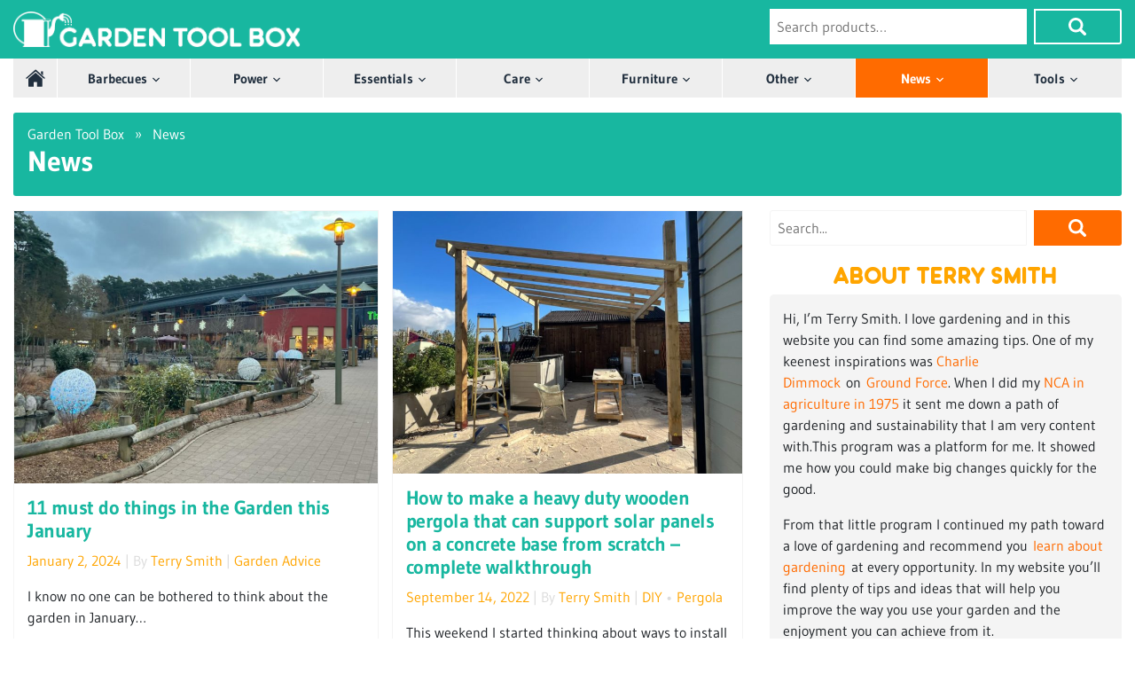

--- FILE ---
content_type: text/html; charset=UTF-8
request_url: https://www.gardentoolbox.co.uk/news/?amp?amp
body_size: 37729
content:
<!doctype html>
  <html lang="en-US">
    <head>
  <meta charset="utf-8">
  <meta http-equiv="x-ua-compatible" content="ie=edge">
  <meta name="viewport" content="width=device-width, initial-scale=1, shrink-to-fit=no">
  <meta name='robots' content='index, follow, max-image-preview:large, max-snippet:-1, max-video-preview:-1' />

	<!-- This site is optimized with the Yoast SEO Premium plugin v21.7 (Yoast SEO v21.8) - https://yoast.com/wordpress/plugins/seo/ -->
	<title>News &#187; Shetland&#039;s Garden Tool Box</title>
	<link rel="canonical" href="https://www.gardentoolbox.co.uk/news/?amp" />
	<link rel="next" href="https://www.gardentoolbox.co.uk/news/page/2/?amp" />
	<meta property="og:locale" content="en_US" />
	<meta property="og:type" content="article" />
	<meta property="og:title" content="News" />
	<meta property="og:url" content="https://www.gardentoolbox.co.uk/news/?amp" />
	<meta property="og:site_name" content="Shetland&#039;s Garden Tool Box" />
	<meta name="twitter:card" content="summary_large_image" />
	<script type="application/ld+json" class="yoast-schema-graph">{"@context":"https://schema.org","@graph":[{"@type":["WebPage","CollectionPage"],"@id":"https://www.gardentoolbox.co.uk/news/?amp","url":"https://www.gardentoolbox.co.uk/news/?amp","name":"News &#187; Shetland&#039;s Garden Tool Box","isPartOf":{"@id":"https://www.gardentoolbox.co.uk/#website"},"datePublished":"2019-01-29T01:17:19+00:00","dateModified":"2019-10-02T12:38:20+00:00","breadcrumb":{"@id":"https://www.gardentoolbox.co.uk/news/?amp#breadcrumb"},"inLanguage":"en-US"},{"@type":"BreadcrumbList","@id":"https://www.gardentoolbox.co.uk/news/?amp#breadcrumb","itemListElement":[{"@type":"ListItem","position":1,"name":"Home","item":"https://www.gardentoolbox.co.uk/"},{"@type":"ListItem","position":2,"name":"News"}]},{"@type":"WebSite","@id":"https://www.gardentoolbox.co.uk/#website","url":"https://www.gardentoolbox.co.uk/","name":"Tool Box for Garden","description":"Shetland&#039;s proverbial garden museum of tools","potentialAction":[{"@type":"SearchAction","target":{"@type":"EntryPoint","urlTemplate":"https://www.gardentoolbox.co.uk/?s={search_term_string}"},"query-input":"required name=search_term_string"}],"inLanguage":"en-US"}]}</script>
	<!-- / Yoast SEO Premium plugin. -->


<link rel='dns-prefetch' href='//www.gardentoolbox.co.uk' />
<link rel='dns-prefetch' href='//fonts.googleapis.com' />
<script type="text/javascript">
/* <![CDATA[ */
window._wpemojiSettings = {"baseUrl":"https:\/\/s.w.org\/images\/core\/emoji\/14.0.0\/72x72\/","ext":".png","svgUrl":"https:\/\/s.w.org\/images\/core\/emoji\/14.0.0\/svg\/","svgExt":".svg","source":{"concatemoji":"https:\/\/www.gardentoolbox.co.uk\/wp-includes\/js\/wp-emoji-release.min.js?ver=6.4.7"}};
/*! This file is auto-generated */
!function(i,n){var o,s,e;function c(e){try{var t={supportTests:e,timestamp:(new Date).valueOf()};sessionStorage.setItem(o,JSON.stringify(t))}catch(e){}}function p(e,t,n){e.clearRect(0,0,e.canvas.width,e.canvas.height),e.fillText(t,0,0);var t=new Uint32Array(e.getImageData(0,0,e.canvas.width,e.canvas.height).data),r=(e.clearRect(0,0,e.canvas.width,e.canvas.height),e.fillText(n,0,0),new Uint32Array(e.getImageData(0,0,e.canvas.width,e.canvas.height).data));return t.every(function(e,t){return e===r[t]})}function u(e,t,n){switch(t){case"flag":return n(e,"\ud83c\udff3\ufe0f\u200d\u26a7\ufe0f","\ud83c\udff3\ufe0f\u200b\u26a7\ufe0f")?!1:!n(e,"\ud83c\uddfa\ud83c\uddf3","\ud83c\uddfa\u200b\ud83c\uddf3")&&!n(e,"\ud83c\udff4\udb40\udc67\udb40\udc62\udb40\udc65\udb40\udc6e\udb40\udc67\udb40\udc7f","\ud83c\udff4\u200b\udb40\udc67\u200b\udb40\udc62\u200b\udb40\udc65\u200b\udb40\udc6e\u200b\udb40\udc67\u200b\udb40\udc7f");case"emoji":return!n(e,"\ud83e\udef1\ud83c\udffb\u200d\ud83e\udef2\ud83c\udfff","\ud83e\udef1\ud83c\udffb\u200b\ud83e\udef2\ud83c\udfff")}return!1}function f(e,t,n){var r="undefined"!=typeof WorkerGlobalScope&&self instanceof WorkerGlobalScope?new OffscreenCanvas(300,150):i.createElement("canvas"),a=r.getContext("2d",{willReadFrequently:!0}),o=(a.textBaseline="top",a.font="600 32px Arial",{});return e.forEach(function(e){o[e]=t(a,e,n)}),o}function t(e){var t=i.createElement("script");t.src=e,t.defer=!0,i.head.appendChild(t)}"undefined"!=typeof Promise&&(o="wpEmojiSettingsSupports",s=["flag","emoji"],n.supports={everything:!0,everythingExceptFlag:!0},e=new Promise(function(e){i.addEventListener("DOMContentLoaded",e,{once:!0})}),new Promise(function(t){var n=function(){try{var e=JSON.parse(sessionStorage.getItem(o));if("object"==typeof e&&"number"==typeof e.timestamp&&(new Date).valueOf()<e.timestamp+604800&&"object"==typeof e.supportTests)return e.supportTests}catch(e){}return null}();if(!n){if("undefined"!=typeof Worker&&"undefined"!=typeof OffscreenCanvas&&"undefined"!=typeof URL&&URL.createObjectURL&&"undefined"!=typeof Blob)try{var e="postMessage("+f.toString()+"("+[JSON.stringify(s),u.toString(),p.toString()].join(",")+"));",r=new Blob([e],{type:"text/javascript"}),a=new Worker(URL.createObjectURL(r),{name:"wpTestEmojiSupports"});return void(a.onmessage=function(e){c(n=e.data),a.terminate(),t(n)})}catch(e){}c(n=f(s,u,p))}t(n)}).then(function(e){for(var t in e)n.supports[t]=e[t],n.supports.everything=n.supports.everything&&n.supports[t],"flag"!==t&&(n.supports.everythingExceptFlag=n.supports.everythingExceptFlag&&n.supports[t]);n.supports.everythingExceptFlag=n.supports.everythingExceptFlag&&!n.supports.flag,n.DOMReady=!1,n.readyCallback=function(){n.DOMReady=!0}}).then(function(){return e}).then(function(){var e;n.supports.everything||(n.readyCallback(),(e=n.source||{}).concatemoji?t(e.concatemoji):e.wpemoji&&e.twemoji&&(t(e.twemoji),t(e.wpemoji)))}))}((window,document),window._wpemojiSettings);
/* ]]> */
</script>
<style id='wp-emoji-styles-inline-css' type='text/css'>

	img.wp-smiley, img.emoji {
		display: inline !important;
		border: none !important;
		box-shadow: none !important;
		height: 1em !important;
		width: 1em !important;
		margin: 0 0.07em !important;
		vertical-align: -0.1em !important;
		background: none !important;
		padding: 0 !important;
	}
</style>
<link rel="stylesheet" href="https://www.gardentoolbox.co.uk/wp-content/cache/minify/a5ff7.css" media="all" />

<style id='global-styles-inline-css' type='text/css'>
body{--wp--preset--color--black: #000000;--wp--preset--color--cyan-bluish-gray: #abb8c3;--wp--preset--color--white: #ffffff;--wp--preset--color--pale-pink: #f78da7;--wp--preset--color--vivid-red: #cf2e2e;--wp--preset--color--luminous-vivid-orange: #ff6900;--wp--preset--color--luminous-vivid-amber: #fcb900;--wp--preset--color--light-green-cyan: #7bdcb5;--wp--preset--color--vivid-green-cyan: #00d084;--wp--preset--color--pale-cyan-blue: #8ed1fc;--wp--preset--color--vivid-cyan-blue: #0693e3;--wp--preset--color--vivid-purple: #9b51e0;--wp--preset--gradient--vivid-cyan-blue-to-vivid-purple: linear-gradient(135deg,rgba(6,147,227,1) 0%,rgb(155,81,224) 100%);--wp--preset--gradient--light-green-cyan-to-vivid-green-cyan: linear-gradient(135deg,rgb(122,220,180) 0%,rgb(0,208,130) 100%);--wp--preset--gradient--luminous-vivid-amber-to-luminous-vivid-orange: linear-gradient(135deg,rgba(252,185,0,1) 0%,rgba(255,105,0,1) 100%);--wp--preset--gradient--luminous-vivid-orange-to-vivid-red: linear-gradient(135deg,rgba(255,105,0,1) 0%,rgb(207,46,46) 100%);--wp--preset--gradient--very-light-gray-to-cyan-bluish-gray: linear-gradient(135deg,rgb(238,238,238) 0%,rgb(169,184,195) 100%);--wp--preset--gradient--cool-to-warm-spectrum: linear-gradient(135deg,rgb(74,234,220) 0%,rgb(151,120,209) 20%,rgb(207,42,186) 40%,rgb(238,44,130) 60%,rgb(251,105,98) 80%,rgb(254,248,76) 100%);--wp--preset--gradient--blush-light-purple: linear-gradient(135deg,rgb(255,206,236) 0%,rgb(152,150,240) 100%);--wp--preset--gradient--blush-bordeaux: linear-gradient(135deg,rgb(254,205,165) 0%,rgb(254,45,45) 50%,rgb(107,0,62) 100%);--wp--preset--gradient--luminous-dusk: linear-gradient(135deg,rgb(255,203,112) 0%,rgb(199,81,192) 50%,rgb(65,88,208) 100%);--wp--preset--gradient--pale-ocean: linear-gradient(135deg,rgb(255,245,203) 0%,rgb(182,227,212) 50%,rgb(51,167,181) 100%);--wp--preset--gradient--electric-grass: linear-gradient(135deg,rgb(202,248,128) 0%,rgb(113,206,126) 100%);--wp--preset--gradient--midnight: linear-gradient(135deg,rgb(2,3,129) 0%,rgb(40,116,252) 100%);--wp--preset--font-size--small: 13px;--wp--preset--font-size--medium: 20px;--wp--preset--font-size--large: 36px;--wp--preset--font-size--x-large: 42px;--wp--preset--spacing--20: 0.44rem;--wp--preset--spacing--30: 0.67rem;--wp--preset--spacing--40: 1rem;--wp--preset--spacing--50: 1.5rem;--wp--preset--spacing--60: 2.25rem;--wp--preset--spacing--70: 3.38rem;--wp--preset--spacing--80: 5.06rem;--wp--preset--shadow--natural: 6px 6px 9px rgba(0, 0, 0, 0.2);--wp--preset--shadow--deep: 12px 12px 50px rgba(0, 0, 0, 0.4);--wp--preset--shadow--sharp: 6px 6px 0px rgba(0, 0, 0, 0.2);--wp--preset--shadow--outlined: 6px 6px 0px -3px rgba(255, 255, 255, 1), 6px 6px rgba(0, 0, 0, 1);--wp--preset--shadow--crisp: 6px 6px 0px rgba(0, 0, 0, 1);}body { margin: 0; }.wp-site-blocks > .alignleft { float: left; margin-right: 2em; }.wp-site-blocks > .alignright { float: right; margin-left: 2em; }.wp-site-blocks > .aligncenter { justify-content: center; margin-left: auto; margin-right: auto; }:where(.is-layout-flex){gap: 0.5em;}:where(.is-layout-grid){gap: 0.5em;}body .is-layout-flow > .alignleft{float: left;margin-inline-start: 0;margin-inline-end: 2em;}body .is-layout-flow > .alignright{float: right;margin-inline-start: 2em;margin-inline-end: 0;}body .is-layout-flow > .aligncenter{margin-left: auto !important;margin-right: auto !important;}body .is-layout-constrained > .alignleft{float: left;margin-inline-start: 0;margin-inline-end: 2em;}body .is-layout-constrained > .alignright{float: right;margin-inline-start: 2em;margin-inline-end: 0;}body .is-layout-constrained > .aligncenter{margin-left: auto !important;margin-right: auto !important;}body .is-layout-constrained > :where(:not(.alignleft):not(.alignright):not(.alignfull)){max-width: var(--wp--style--global--content-size);margin-left: auto !important;margin-right: auto !important;}body .is-layout-constrained > .alignwide{max-width: var(--wp--style--global--wide-size);}body .is-layout-flex{display: flex;}body .is-layout-flex{flex-wrap: wrap;align-items: center;}body .is-layout-flex > *{margin: 0;}body .is-layout-grid{display: grid;}body .is-layout-grid > *{margin: 0;}body{padding-top: 0px;padding-right: 0px;padding-bottom: 0px;padding-left: 0px;}a:where(:not(.wp-element-button)){text-decoration: underline;}.wp-element-button, .wp-block-button__link{background-color: #32373c;border-width: 0;color: #fff;font-family: inherit;font-size: inherit;line-height: inherit;padding: calc(0.667em + 2px) calc(1.333em + 2px);text-decoration: none;}.has-black-color{color: var(--wp--preset--color--black) !important;}.has-cyan-bluish-gray-color{color: var(--wp--preset--color--cyan-bluish-gray) !important;}.has-white-color{color: var(--wp--preset--color--white) !important;}.has-pale-pink-color{color: var(--wp--preset--color--pale-pink) !important;}.has-vivid-red-color{color: var(--wp--preset--color--vivid-red) !important;}.has-luminous-vivid-orange-color{color: var(--wp--preset--color--luminous-vivid-orange) !important;}.has-luminous-vivid-amber-color{color: var(--wp--preset--color--luminous-vivid-amber) !important;}.has-light-green-cyan-color{color: var(--wp--preset--color--light-green-cyan) !important;}.has-vivid-green-cyan-color{color: var(--wp--preset--color--vivid-green-cyan) !important;}.has-pale-cyan-blue-color{color: var(--wp--preset--color--pale-cyan-blue) !important;}.has-vivid-cyan-blue-color{color: var(--wp--preset--color--vivid-cyan-blue) !important;}.has-vivid-purple-color{color: var(--wp--preset--color--vivid-purple) !important;}.has-black-background-color{background-color: var(--wp--preset--color--black) !important;}.has-cyan-bluish-gray-background-color{background-color: var(--wp--preset--color--cyan-bluish-gray) !important;}.has-white-background-color{background-color: var(--wp--preset--color--white) !important;}.has-pale-pink-background-color{background-color: var(--wp--preset--color--pale-pink) !important;}.has-vivid-red-background-color{background-color: var(--wp--preset--color--vivid-red) !important;}.has-luminous-vivid-orange-background-color{background-color: var(--wp--preset--color--luminous-vivid-orange) !important;}.has-luminous-vivid-amber-background-color{background-color: var(--wp--preset--color--luminous-vivid-amber) !important;}.has-light-green-cyan-background-color{background-color: var(--wp--preset--color--light-green-cyan) !important;}.has-vivid-green-cyan-background-color{background-color: var(--wp--preset--color--vivid-green-cyan) !important;}.has-pale-cyan-blue-background-color{background-color: var(--wp--preset--color--pale-cyan-blue) !important;}.has-vivid-cyan-blue-background-color{background-color: var(--wp--preset--color--vivid-cyan-blue) !important;}.has-vivid-purple-background-color{background-color: var(--wp--preset--color--vivid-purple) !important;}.has-black-border-color{border-color: var(--wp--preset--color--black) !important;}.has-cyan-bluish-gray-border-color{border-color: var(--wp--preset--color--cyan-bluish-gray) !important;}.has-white-border-color{border-color: var(--wp--preset--color--white) !important;}.has-pale-pink-border-color{border-color: var(--wp--preset--color--pale-pink) !important;}.has-vivid-red-border-color{border-color: var(--wp--preset--color--vivid-red) !important;}.has-luminous-vivid-orange-border-color{border-color: var(--wp--preset--color--luminous-vivid-orange) !important;}.has-luminous-vivid-amber-border-color{border-color: var(--wp--preset--color--luminous-vivid-amber) !important;}.has-light-green-cyan-border-color{border-color: var(--wp--preset--color--light-green-cyan) !important;}.has-vivid-green-cyan-border-color{border-color: var(--wp--preset--color--vivid-green-cyan) !important;}.has-pale-cyan-blue-border-color{border-color: var(--wp--preset--color--pale-cyan-blue) !important;}.has-vivid-cyan-blue-border-color{border-color: var(--wp--preset--color--vivid-cyan-blue) !important;}.has-vivid-purple-border-color{border-color: var(--wp--preset--color--vivid-purple) !important;}.has-vivid-cyan-blue-to-vivid-purple-gradient-background{background: var(--wp--preset--gradient--vivid-cyan-blue-to-vivid-purple) !important;}.has-light-green-cyan-to-vivid-green-cyan-gradient-background{background: var(--wp--preset--gradient--light-green-cyan-to-vivid-green-cyan) !important;}.has-luminous-vivid-amber-to-luminous-vivid-orange-gradient-background{background: var(--wp--preset--gradient--luminous-vivid-amber-to-luminous-vivid-orange) !important;}.has-luminous-vivid-orange-to-vivid-red-gradient-background{background: var(--wp--preset--gradient--luminous-vivid-orange-to-vivid-red) !important;}.has-very-light-gray-to-cyan-bluish-gray-gradient-background{background: var(--wp--preset--gradient--very-light-gray-to-cyan-bluish-gray) !important;}.has-cool-to-warm-spectrum-gradient-background{background: var(--wp--preset--gradient--cool-to-warm-spectrum) !important;}.has-blush-light-purple-gradient-background{background: var(--wp--preset--gradient--blush-light-purple) !important;}.has-blush-bordeaux-gradient-background{background: var(--wp--preset--gradient--blush-bordeaux) !important;}.has-luminous-dusk-gradient-background{background: var(--wp--preset--gradient--luminous-dusk) !important;}.has-pale-ocean-gradient-background{background: var(--wp--preset--gradient--pale-ocean) !important;}.has-electric-grass-gradient-background{background: var(--wp--preset--gradient--electric-grass) !important;}.has-midnight-gradient-background{background: var(--wp--preset--gradient--midnight) !important;}.has-small-font-size{font-size: var(--wp--preset--font-size--small) !important;}.has-medium-font-size{font-size: var(--wp--preset--font-size--medium) !important;}.has-large-font-size{font-size: var(--wp--preset--font-size--large) !important;}.has-x-large-font-size{font-size: var(--wp--preset--font-size--x-large) !important;}
.wp-block-navigation a:where(:not(.wp-element-button)){color: inherit;}
:where(.wp-block-post-template.is-layout-flex){gap: 1.25em;}:where(.wp-block-post-template.is-layout-grid){gap: 1.25em;}
:where(.wp-block-columns.is-layout-flex){gap: 2em;}:where(.wp-block-columns.is-layout-grid){gap: 2em;}
.wp-block-pullquote{font-size: 1.5em;line-height: 1.6;}
</style>
<link rel="stylesheet" href="https://www.gardentoolbox.co.uk/wp-content/cache/minify/b9e6d.css" media="all" />




<link rel='stylesheet' id='sage/googlefont-css' href='https://fonts.googleapis.com/css?family=Open+Sans' type='text/css' media='all' />
<script  src="https://www.gardentoolbox.co.uk/wp-content/cache/minify/818c0.js"></script>


<link rel="https://api.w.org/" href="https://www.gardentoolbox.co.uk/wp-json/" /><link rel="EditURI" type="application/rsd+xml" title="RSD" href="https://www.gardentoolbox.co.uk/xmlrpc.php?rsd" />
<meta name="generator" content="WordPress 6.4.7" />
<link rel="icon" href="https://www.gardentoolbox.co.uk/wp-content/uploads/2019/01/logoicon-gardentoolbox.png" sizes="32x32" />
<link rel="icon" href="https://www.gardentoolbox.co.uk/wp-content/uploads/2019/01/logoicon-gardentoolbox.png" sizes="192x192" />
<link rel="apple-touch-icon" href="https://www.gardentoolbox.co.uk/wp-content/uploads/2019/01/logoicon-gardentoolbox.png" />
<meta name="msapplication-TileImage" content="https://www.gardentoolbox.co.uk/wp-content/uploads/2019/01/logoicon-gardentoolbox.png" />
		<style type="text/css" id="wp-custom-css">
			.entry-content ol li {
    margin: 1rem auto;
}
.single-post .entry-content img,
.single-post .feature-iamge-single img {
	  max-width: 100%;
    height: auto;
}
iframe, .wp-caption {
	max-width: 100%;
}

.header-section .middle-header .header-search .header_search_input {
	width: 70%;
}
.page img {
    max-width: 100%;
}
.sidebar h2 {
	text-align: center
}
#sidebar-articles {
	position: -webkit-sticky;
  position: sticky;
  top: 10px;
}
#last_10article {
	list-style:none;
  padding: 0;
  border-radius: 5px;
	margin-top: 10px;
}
#last_10article li {
    display: block;
    position: relative;
    margin-bottom: 10px;
    padding-left: 60px;
    padding-bottom: 10px;
    font-size: 17px;
}
#last_10article li a:before {
    content: attr(data-num);
    position: absolute;
    font-size: 22px;
    text-align: center;
    top: 0;
    left: 0;
    width: 24px;
    height: 24px;
    line-height: 24px;
    font-style: italic;
    background: #ddd;
    padding: 10px;
    border-radius: 100%;
    box-sizing: content-box;
    transition: all .3s;
	  color: #00a400;
}
.item-product .amazon-product .amazon-item a img {
	margin-top: 10px;
}
.item-product .amazon-product .amazon-item a img:hover {
	-webkit-transition: all .3s ease-in-out;
    -o-transition: all .3s ease-in-out;
    transition: all .3s ease-in-out;
	-webkit-transform: scale(1.08);
    -o-transform: scale(1.08);
    transform: scale(1.08);
}
.amazon-item .images-thumbs .item {
    margin: 12px 5px;
}
.amazon-item .images-thumbs .item img {
    border: 1px solid #ddd;
}
.amazon-item .images-thumbs {
    display: flex;
	  justify-content: center;
}
iframe {
	margin: 0 auto;
  display: block;
}
.buy-now-group .buy-now {
    margin: 10px 20px;
}

.buy-now-group {
    display: flex;
    flex-direction: column;
    flex-wrap: wrap;
    justify-content: center;
}

/* COMMENT SECTION*/
.about-author {
	    background: #FAFAFA;
    padding: 10px 0;
    border-radius: 5px;
}
.about-author-image img {
    max-width: 100%;
}
li.comment {
    background: #FAFAFA;
    padding: 20px;
    margin: 20px 0;
    border-radius: 5px;
    -webkit-box-shadow: 0 0 5px #b1b1b1;
    box-shadow: 0 0 5px #b1b1b1;
}
.commentlist .comment-body .comment-content {
    border: 1px solid #E7E7E7;
    border-radius: 5px;
    font-size: 15px;
    padding: 24px;
    padding-bottom: 40px;
}
.comment-body {
    position: relative;
    list-style: none;
    margin: 10px 0;
}
.comment-body ul, .commentlist {
	list-style: none;
	padding: 0;
  margin: 0;
}
.commentlist ul.children {
    list-style: none;
    margin: 20px 0 20px 20px;
}
.commentlist a {
    color: #006c00;
}
.comment-metadata {
    font-size: 13px;
    padding: 10px 0;
}
.commentlist .comment-reply-link {
    font-size: 13px;
    font-weight: 600;
    -webkit-font-smoothing: antialiased;
    -moz-osx-font-smoothing: grayscale;
    position: absolute;
    bottom: 24px;
    left: 24px;
}

#respond { 
background: #fbfbfb;
padding:0;
}
  
/* Highlight active form field */
  
#respond input[type=text], textarea {
  -webkit-transition: all 0.30s ease-in-out;
  -moz-transition: all 0.30s ease-in-out;
  -ms-transition: all 0.30s ease-in-out;
  -o-transition: all 0.30s ease-in-out;
  outline: none;
  padding: 3px 0px 3px 3px;
  margin: 5px 1px 3px 0px;
  border: 1px solid #DDDDDD;
}
   
   
#respond input[type=text]:focus,
input[type=email]:focus, 
input[type=url]:focus,
textarea:focus {
box-shadow: 0 0 5px rgba(81, 203, 238, 1);
margin: 5px 1px 3px 0px;
border: 2px solid rgba(81, 203, 238, 1);
}

#submit {
background:-moz-linear-gradient(top, #44c767 5%, #5cbf2a 100%);
background:-webkit-linear-gradient(top, #44c767 5%, #5cbf2a 100%);
background:-o-linear-gradient(top, #44c767 5%, #5cbf2a 100%);
background:-ms-linear-gradient(top, #44c767 5%, #5cbf2a 100%);
background:linear-gradient(to bottom, #44c767 5%, #5cbf2a 100%);
background-color:#44c767;
-moz-border-radius:28px;
-webkit-border-radius:28px;
border-radius:28px;
border:1px solid #18ab29;
display:inline-block;
cursor:pointer;
color:#ffffff;
font-family:Arial;
font-size:17px;
padding:16px 31px;
text-decoration:none;
text-shadow:0px 1px 0px #2f6627;
} 
  
#submit:hover {
background:-webkit-gradient(linear, left top, left bottom, color-stop(0.05, #5cbf2a), color-stop(1, #44c767));
background:-moz-linear-gradient(top, #5cbf2a 5%, #44c767 100%);
background:-webkit-linear-gradient(top, #5cbf2a 5%, #44c767 100%);
background:-o-linear-gradient(top, #5cbf2a 5%, #44c767 100%);
background:-ms-linear-gradient(top, #5cbf2a 5%, #44c767 100%);
background:linear-gradient(to bottom, #5cbf2a 5%, #44c767 100%);
background-color:#5cbf2a; 
}
#submit:active { 
position:relative;
top:1px;
}
@media only screen and (min-width: 600px) {
	.widget.pages-2.widget_pages,.widget.block-3.widget_block {
    max-height: 1960px;
    overflow-y: scroll;
    max-width: 98%;
		padding-left: 2%;
  }
}

@media only screen and (max-width: 375px) {
	.header-logo img {
     max-width: 230px;
    height: auto;
	}
	.mobile-menu {
    top: -7px;
	}
}		</style>
		  <link rel="icon" href="https://www.gardentoolbox.co.uk/wp-content/themes/garden_v2/dist/images/logoicon-gardentoolbox_6d92ce7f.png" sizes="32x32" />
  <link rel="icon" href="https://www.gardentoolbox.co.uk/wp-content/themes/garden_v2/dist/images/logoicon-gardentoolbox_6d92ce7f.png" sizes="192x192" />
  <link rel="apple-touch-icon-precomposed" href="https://www.gardentoolbox.co.uk/wp-content/themes/garden_v2/dist/images/logoicon-gardentoolbox_6d92ce7f.png" />

  <link rel="amphtml" href="https://www.gardentoolbox.co.uk/news/?amp">

  <script type="application/ld+json">
{
  "@context": "https://schema.org",
  "@type": "Organization",
  "name": "Garden Toolbox",
  "legalName": "Garden Toolbox",
  "logo": "https://www.gardentoolbox.co.uk/wp-content/themes/garden/dist/images/gardentoolbox-logo_18558e46.png",
  "url": "https://www.gardentoolbox.co.uk/",
  "description": "The UK Gardentoolbox shop. The largest range of gardening products from lawn mowers to hedge trimmers, all in one place.",
  "contactPoint": [
      {
      "@type": "ContactPoint",
      "email": "info@gardentoolbox.co.uk",
      "url": "https://www.gardentoolbox.co.uk/contact-us/",
      "contactType": "customer service"
    }
  ]
}
</script>

<!-- Global site tag (gtag.js) - Google Analytics -->
<script async src="https://www.googletagmanager.com/gtag/js?id=UA-141006098-1"></script>
<script>
  window.dataLayer = window.dataLayer || [];
  function gtag(){dataLayer.push(arguments);}
  gtag('js', new Date());

  gtag('config', 'UA-141006098-1');
</script>

</head>
    <body class="blog app-data index-data home-data">
            <header class="header-section">
    <div class="middle-header">
      <div class="container">
        <div class="row align-items-center">
          <div class="header-logo col-lg-8">
            <a class="text-white" href="https://www.gardentoolbox.co.uk/">
              <img src="https://www.gardentoolbox.co.uk/wp-content/themes/garden_v2/dist/images/Garden-Tool-Box_f90ea9c8.png" alt="Shetland&amp;#039;s Garden Tool Box" width="324" height="40">
            </a>
            <div class="mobile-menu">
              <span class="m-open"><i class="fas fa-bars"></i></span>
              <span class="m-close"><i class="fas fa-times"></i></span>
            </div>
          </div>
          <div class="header-search col-lg-4 d-none d-lg-block">
            <form role="search" method="get" id="searchform" action="https://www.gardentoolbox.co.uk/">
              <input type="text" class="header_search_input" value="" name="s" id="s" placeholder="Search products…">
              <input type="submit" class="header_search_submit" >
            </form>
          </div>
        </div>
      </div>
    </div>
    <div class="header-primary-menu">
      <div class="container">
        <nav class="nav-primary">
                      <ul id="menu-main" class="nav justify-content-around"><li id="menu-item-4649" class="menu-item menu-item-type-post_type menu-item-object-page menu-item-home menu-item-4649"><a href="https://www.gardentoolbox.co.uk/">Home</a></li>
<li id="menu-item-4526" class="menu-item menu-item-type-post_type menu-item-object-page menu-item-has-children menu-item-4526"><a href="https://www.gardentoolbox.co.uk/barbecues-and-barbecue-accessories/">Barbecues</a>
<ul class="sub-menu">
	<li id="menu-item-15356" class="menu-item menu-item-type-post_type menu-item-object-page menu-item-15356"><a href="https://www.gardentoolbox.co.uk/uk-best-fire-pits/">UK&#8217;s best fire pits</a></li>
	<li id="menu-item-15419" class="menu-item menu-item-type-post_type menu-item-object-page menu-item-15419"><a href="https://www.gardentoolbox.co.uk/top-5-best-chimineas-reviewed/">UK&#8217;s best chiminea you can cook on too: cast iron, steel, clay</a></li>
	<li id="menu-item-4671" class="menu-item menu-item-type-post_type menu-item-object-page menu-item-has-children menu-item-4671"><a href="https://www.gardentoolbox.co.uk/barbecues-and-barbecue-accessories/gas-barbecues/">Best gas bbq</a>
	<ul class="sub-menu">
		<li id="menu-item-12264" class="menu-item menu-item-type-post_type menu-item-object-page menu-item-12264"><a href="https://www.gardentoolbox.co.uk/barbecues-and-barbecue-accessories/gas-barbecues/best-portable-gas-barbecue/">Best portable gas bbq</a></li>
	</ul>
</li>
	<li id="menu-item-4529" class="menu-item menu-item-type-post_type menu-item-object-page menu-item-has-children menu-item-4529"><a href="https://www.gardentoolbox.co.uk/barbecues-and-barbecue-accessories/charcoal-barbeques/">Best charcoal bbq</a>
	<ul class="sub-menu">
		<li id="menu-item-13038" class="menu-item menu-item-type-post_type menu-item-object-page menu-item-13038"><a href="https://www.gardentoolbox.co.uk/barbecues-and-barbecue-accessories/charcoal-barbeques/best-portable-charcoal-bbq/">Best Portable Charcoal BBQ</a></li>
	</ul>
</li>
	<li id="menu-item-4528" class="menu-item menu-item-type-post_type menu-item-object-page menu-item-has-children menu-item-4528"><a href="https://www.gardentoolbox.co.uk/barbecues-and-barbecue-accessories/bbq-accessories/">BBQ Accessories you need this summer</a>
	<ul class="sub-menu">
		<li id="menu-item-11244" class="menu-item menu-item-type-post_type menu-item-object-page menu-item-11244"><a href="https://www.gardentoolbox.co.uk/best-kebab-skewers/">Best kebab skewers for a super summer bbq</a></li>
		<li id="menu-item-11306" class="menu-item menu-item-type-post_type menu-item-object-page menu-item-11306"><a href="https://www.gardentoolbox.co.uk/best-marinade-injectors/">Juicy meat. The best marinade injectors for a professional bbq</a></li>
		<li id="menu-item-11246" class="menu-item menu-item-type-post_type menu-item-object-page menu-item-11246"><a href="https://www.gardentoolbox.co.uk/best-warming-rack/">No bbq is complete without the best warming rack</a></li>
		<li id="menu-item-11307" class="menu-item menu-item-type-post_type menu-item-object-page menu-item-11307"><a href="https://www.gardentoolbox.co.uk/the-best-grill-press/">The best grill press</a></li>
		<li id="menu-item-11245" class="menu-item menu-item-type-post_type menu-item-object-page menu-item-11245"><a href="https://www.gardentoolbox.co.uk/best-bbq-gloves/">Best BBQ gloves to keep your hands safe</a></li>
		<li id="menu-item-11073" class="menu-item menu-item-type-post_type menu-item-object-page menu-item-11073"><a href="https://www.gardentoolbox.co.uk/barbecue-spatulas-and-tongs/">Best Barbecue Spatulas and Tongs For Summer 2021</a></li>
		<li id="menu-item-11305" class="menu-item menu-item-type-post_type menu-item-object-page menu-item-11305"><a href="https://www.gardentoolbox.co.uk/best-meat-tenderiser/">No bbq is complete without the top meat tenderiser</a></li>
		<li id="menu-item-11129" class="menu-item menu-item-type-post_type menu-item-object-page menu-item-11129"><a href="https://www.gardentoolbox.co.uk/best-barbecue-rib-racks/">The best barbecue rib racks this summer</a></li>
		<li id="menu-item-11130" class="menu-item menu-item-type-post_type menu-item-object-page menu-item-11130"><a href="https://www.gardentoolbox.co.uk/barbecue-wire-brushes/">Best barbecue wire brushes for a sizzling bbq</a></li>
		<li id="menu-item-11154" class="menu-item menu-item-type-post_type menu-item-object-page menu-item-11154"><a href="https://www.gardentoolbox.co.uk/best-chimney-starters/">Best chimney starters to get a bbq going easily</a></li>
		<li id="menu-item-11153" class="menu-item menu-item-type-post_type menu-item-object-page menu-item-11153"><a href="https://www.gardentoolbox.co.uk/bbq-thermometer/">The best BBQ thermometer for a professional experience</a></li>
		<li id="menu-item-11737" class="menu-item menu-item-type-post_type menu-item-object-page menu-item-11737"><a href="https://www.gardentoolbox.co.uk/the-best-grill-press/">The best grill press</a></li>
	</ul>
</li>
	<li id="menu-item-4637" class="menu-item menu-item-type-post_type menu-item-object-page menu-item-has-children menu-item-4637"><a href="https://www.gardentoolbox.co.uk/barbecues-and-barbecue-accessories/food-smokers/">Best BBQ Smoker</a>
	<ul class="sub-menu">
		<li id="menu-item-11099" class="menu-item menu-item-type-post_type menu-item-object-page menu-item-11099"><a href="https://www.gardentoolbox.co.uk/smoker-wood-chips/">Smoker wood chips for cracking flavoured meat</a></li>
	</ul>
</li>
	<li id="menu-item-10976" class="menu-item menu-item-type-post_type menu-item-object-page menu-item-10976"><a href="https://www.gardentoolbox.co.uk/patio-heater/">Best patio heater to enjoy long summer evenings</a></li>
</ul>
</li>
<li id="menu-item-4861" class="menu-item menu-item-type-custom menu-item-object-custom menu-item-has-children menu-item-4861"><a href="#">Power</a>
<ul class="sub-menu">
	<li id="menu-item-4654" class="menu-item menu-item-type-post_type menu-item-object-page menu-item-has-children menu-item-4654"><a href="https://www.gardentoolbox.co.uk/logsplitters/">Best log splitters ranked for price and power</a>
	<ul class="sub-menu">
		<li id="menu-item-4656" class="menu-item menu-item-type-post_type menu-item-object-page menu-item-4656"><a href="https://www.gardentoolbox.co.uk/logsplitters/manual-log-splitters/">Best manual log splitters</a></li>
		<li id="menu-item-4631" class="menu-item menu-item-type-post_type menu-item-object-page menu-item-4631"><a href="https://www.gardentoolbox.co.uk/logsplitters/electric-log-splitters/">Best electric log splitters</a></li>
		<li id="menu-item-4670" class="menu-item menu-item-type-post_type menu-item-object-page menu-item-4670"><a href="https://www.gardentoolbox.co.uk/garden-hand-tools/gardeners-cutting-tools/log-splitting-wedges/">The best log splitting wedges</a></li>
		<li id="menu-item-4714" class="menu-item menu-item-type-post_type menu-item-object-page menu-item-4714"><a href="https://www.gardentoolbox.co.uk/logsplitters/petrol-log-splitters/">Best petrol log splitters rated for power and performance</a></li>
	</ul>
</li>
	<li id="menu-item-4662" class="menu-item menu-item-type-post_type menu-item-object-page menu-item-4662"><a href="https://www.gardentoolbox.co.uk/petrol-augers/">Best petrol augers for price and power</a></li>
	<li id="menu-item-4747" class="menu-item menu-item-type-post_type menu-item-object-page menu-item-has-children menu-item-4747"><a href="https://www.gardentoolbox.co.uk/water-pumps/">Best water pumps rated for power and price</a>
	<ul class="sub-menu">
		<li id="menu-item-4715" class="menu-item menu-item-type-post_type menu-item-object-page menu-item-4715"><a href="https://www.gardentoolbox.co.uk/water-pumps/petrol-water-pumps/">Best petrol water pump</a></li>
		<li id="menu-item-4720" class="menu-item menu-item-type-post_type menu-item-object-page menu-item-4720"><a href="https://www.gardentoolbox.co.uk/water-pumps/surface-water-pumps/">Best surface water pumps</a></li>
		<li id="menu-item-4719" class="menu-item menu-item-type-post_type menu-item-object-page menu-item-4719"><a href="https://www.gardentoolbox.co.uk/water-pumps/supply-booster-pumps/">Best supply booster pumps</a></li>
		<li id="menu-item-4718" class="menu-item menu-item-type-post_type menu-item-object-page menu-item-4718"><a href="https://www.gardentoolbox.co.uk/water-pumps/submersible-pumps/">Best submersible pumps for dirty water, septic tanks, hot tub, ponds, and flooded gardens</a></li>
		<li id="menu-item-4716" class="menu-item menu-item-type-post_type menu-item-object-page menu-item-4716"><a href="https://www.gardentoolbox.co.uk/water-pumps/pump-accessories-hoses/">Pump Accessories &#038; Hoses</a></li>
		<li id="menu-item-4678" class="menu-item menu-item-type-post_type menu-item-object-page menu-item-4678"><a href="https://www.gardentoolbox.co.uk/water-pumps/layflat-hose/">Best layflat hose</a></li>
		<li id="menu-item-4717" class="menu-item menu-item-type-post_type menu-item-object-page menu-item-4717"><a href="https://www.gardentoolbox.co.uk/water-pumps/sandbags/">Sandbags</a></li>
	</ul>
</li>
	<li id="menu-item-4695" class="menu-item menu-item-type-post_type menu-item-object-page menu-item-has-children menu-item-4695"><a href="https://www.gardentoolbox.co.uk/pressure-washers/">Best pressure washer</a>
	<ul class="sub-menu">
		<li id="menu-item-4696" class="menu-item menu-item-type-post_type menu-item-object-page menu-item-4696"><a href="https://www.gardentoolbox.co.uk/pressure-washers/petrol-pressure-washers/">Best petrol pressure washer</a></li>
		<li id="menu-item-4632" class="menu-item menu-item-type-post_type menu-item-object-page menu-item-4632"><a href="https://www.gardentoolbox.co.uk/pressure-washers/electric-pressure-washers/">Best electric pressure washer</a></li>
		<li id="menu-item-12992" class="menu-item menu-item-type-post_type menu-item-object-page menu-item-12992"><a href="https://www.gardentoolbox.co.uk/pressure-washers/best-cordless-pressure-washer/">Best cordless pressure washer</a></li>
		<li id="menu-item-13006" class="menu-item menu-item-type-post_type menu-item-object-page menu-item-13006"><a href="https://www.gardentoolbox.co.uk/pressure-washers/best-portable-pressure-washer/">Best portable pressure washer</a></li>
		<li id="menu-item-4697" class="menu-item menu-item-type-post_type menu-item-object-page menu-item-4697"><a href="https://www.gardentoolbox.co.uk/pressure-washers/pressure-washer-accessories/">Pressure Washer Accessories</a></li>
		<li id="menu-item-4573" class="menu-item menu-item-type-post_type menu-item-object-page menu-item-4573"><a href="https://www.gardentoolbox.co.uk/pressure-washers/cleaning-solutions/">Cleaning Solutions</a></li>
	</ul>
</li>
	<li id="menu-item-4704" class="menu-item menu-item-type-post_type menu-item-object-page menu-item-has-children menu-item-4704"><a href="https://www.gardentoolbox.co.uk/strimmers-brushcutters/">Best strimmers ranked for price and power (brushcutters)</a>
	<ul class="sub-menu">
		<li id="menu-item-4705" class="menu-item menu-item-type-post_type menu-item-object-page menu-item-has-children menu-item-4705"><a href="https://www.gardentoolbox.co.uk/strimmers-brushcutters/petrol-strimmers/">Best petrol strimmers for power and performance</a>
		<ul class="sub-menu">
			<li id="menu-item-4570" class="menu-item menu-item-type-post_type menu-item-object-page menu-item-4570"><a href="https://www.gardentoolbox.co.uk/strimmers-brushcutters/petrol-strimmers/bike-handle-petrol-brush-cutters/">Bike Handle Petrol Brush Cutters</a></li>
			<li id="menu-item-4688" class="menu-item menu-item-type-post_type menu-item-object-page menu-item-4688"><a href="https://www.gardentoolbox.co.uk/strimmers-brushcutters/petrol-strimmers/petrol-brushcutters/">Loop Handle Petrol Brush Cutters</a></li>
		</ul>
</li>
		<li id="menu-item-4575" class="menu-item menu-item-type-post_type menu-item-object-page menu-item-4575"><a href="https://www.gardentoolbox.co.uk/strimmers-brushcutters/cordless-strimmers/">Best cordless strimmers to clean the garden fast</a></li>
		<li id="menu-item-4634" class="menu-item menu-item-type-post_type menu-item-object-page menu-item-4634"><a href="https://www.gardentoolbox.co.uk/strimmers-brushcutters/electric-strimmers/">Best electric strimmers by price and performance</a></li>
		<li id="menu-item-4574" class="menu-item menu-item-type-post_type menu-item-object-page menu-item-4574"><a href="https://www.gardentoolbox.co.uk/strimmers-brushcutters/cordless-brush-cutters/">Best cordless brush cutter</a></li>
		<li id="menu-item-4706" class="menu-item menu-item-type-post_type menu-item-object-page menu-item-has-children menu-item-4706"><a href="https://www.gardentoolbox.co.uk/strimmers-brushcutters/strimmer-brush-cutter-accessories/">Strimmer &#038; Brush Cutter Accessories</a>
		<ul class="sub-menu">
			<li id="menu-item-4707" class="menu-item menu-item-type-post_type menu-item-object-page menu-item-4707"><a href="https://www.gardentoolbox.co.uk/strimmers-brushcutters/strimmer-brush-cutter-accessories/strimmer-accessories/">Strimmer Accessories</a></li>
			<li id="menu-item-4708" class="menu-item menu-item-type-post_type menu-item-object-page menu-item-4708"><a href="https://www.gardentoolbox.co.uk/strimmers-brushcutters/strimmer-brush-cutter-accessories/strimmer-line/">Best strimmer line reviewed for price and durability</a></li>
		</ul>
</li>
	</ul>
</li>
	<li id="menu-item-4641" class="menu-item menu-item-type-post_type menu-item-object-page menu-item-has-children menu-item-4641"><a href="https://www.gardentoolbox.co.uk/hedge-trimmers/">Best hedge trimmers to keep your garden tip top this summer</a>
	<ul class="sub-menu">
		<li id="menu-item-4579" class="menu-item menu-item-type-post_type menu-item-object-page menu-item-4579"><a href="https://www.gardentoolbox.co.uk/hedge-trimmers/electric-hedge-trimmers/">Best electric hedge trimmers</a></li>
		<li id="menu-item-4578" class="menu-item menu-item-type-post_type menu-item-object-page menu-item-4578"><a href="https://www.gardentoolbox.co.uk/hedge-trimmers/cordless-hedge-trimmers/">Best cordless hedge trimmer</a></li>
		<li id="menu-item-4648" class="menu-item menu-item-type-post_type menu-item-object-page menu-item-4648"><a href="https://www.gardentoolbox.co.uk/hedge-trimmers/long-reach-hedge-trimmers/">Best long reach hedge trimmers</a></li>
		<li id="menu-item-14942" class="menu-item menu-item-type-post_type menu-item-object-page menu-item-14942"><a href="https://www.gardentoolbox.co.uk/best-cordless-pole-hedge-trimmer/">Best cordless pole hedge trimmer</a></li>
		<li id="menu-item-4709" class="menu-item menu-item-type-post_type menu-item-object-page menu-item-4709"><a href="https://www.gardentoolbox.co.uk/hedge-trimmers/petrol-hedge-trimmers/">Best petrol hedge trimmers rated for power and performance</a></li>
		<li id="menu-item-4642" class="menu-item menu-item-type-post_type menu-item-object-page menu-item-4642"><a href="https://www.gardentoolbox.co.uk/hedge-trimmers/hedge-trimmer-accessories/">Hedge Trimmer Accessories</a></li>
	</ul>
</li>
	<li id="menu-item-4611" class="menu-item menu-item-type-post_type menu-item-object-page menu-item-has-children menu-item-4611"><a href="https://www.gardentoolbox.co.uk/garden-leaf-blowers-vacuums/">Garden Leaf Blowers &#038; Vacuums</a>
	<ul class="sub-menu">
		<li id="menu-item-4613" class="menu-item menu-item-type-post_type menu-item-object-page menu-item-has-children menu-item-4613"><a href="https://www.gardentoolbox.co.uk/garden-leaf-blowers-vacuums/garden-leaf-blowers/">Garden Leaf Blowers</a>
		<ul class="sub-menu">
			<li id="menu-item-4577" class="menu-item menu-item-type-post_type menu-item-object-page menu-item-4577"><a href="https://www.gardentoolbox.co.uk/garden-leaf-blowers-vacuums/garden-leaf-blowers/electric-garden-leaf-blowers/">Electric Garden Leaf Blowers</a></li>
			<li id="menu-item-4712" class="menu-item menu-item-type-post_type menu-item-object-page menu-item-4712"><a href="https://www.gardentoolbox.co.uk/garden-leaf-blowers-vacuums/garden-leaf-blowers/petrol-leaf-blowers/">Best petrol leaf blower</a></li>
			<li id="menu-item-4576" class="menu-item menu-item-type-post_type menu-item-object-page menu-item-4576"><a href="https://www.gardentoolbox.co.uk/garden-leaf-blowers-vacuums/garden-leaf-blowers/cordless-garden-leaf-blowers/">Cordless Garden Leaf Blowers</a></li>
		</ul>
</li>
		<li id="menu-item-4614" class="menu-item menu-item-type-post_type menu-item-object-page menu-item-has-children menu-item-4614"><a href="https://www.gardentoolbox.co.uk/garden-leaf-blowers-vacuums/garden-vacuum-leaf-collectors/">Garden Vacuum Leaf Collectors</a>
		<ul class="sub-menu">
			<li id="menu-item-4713" class="menu-item menu-item-type-post_type menu-item-object-page menu-item-4713"><a href="https://www.gardentoolbox.co.uk/garden-leaf-blowers-vacuums/garden-vacuum-leaf-collectors/petrol-leaf-vacuum-blowers/">Petrol Leaf Vacuum/Blowers</a></li>
			<li id="menu-item-4615" class="menu-item menu-item-type-post_type menu-item-object-page menu-item-4615"><a href="https://www.gardentoolbox.co.uk/garden-leaf-blowers-vacuums/garden-vacuum-leaf-collectors/electric-leaf-vacuum-blowers/">Electric Leaf Vacuum/Blowers</a></li>
		</ul>
</li>
	</ul>
</li>
	<li id="menu-item-4650" class="menu-item menu-item-type-post_type menu-item-object-page menu-item-has-children menu-item-4650"><a href="https://www.gardentoolbox.co.uk/lawn-mowers/">Best lawn mower</a>
	<ul class="sub-menu">
		<li id="menu-item-12615" class="menu-item menu-item-type-post_type menu-item-object-page menu-item-12615"><a href="https://www.gardentoolbox.co.uk/lawn-mowers/best-flymo-hover-mower/">Best [Flymo] hover mower for your garden</a></li>
		<li id="menu-item-4630" class="menu-item menu-item-type-post_type menu-item-object-page menu-item-4630"><a href="https://www.gardentoolbox.co.uk/lawn-mowers/electric-lawn-mowers/">Pick from our best electric lawn mower selection</a></li>
		<li id="menu-item-12733" class="menu-item menu-item-type-post_type menu-item-object-page menu-item-12733"><a href="https://www.gardentoolbox.co.uk/lawn-mowers/best-robot-lawn-mower/">The best robot lawn mower Want maintenance free gardening?</a></li>
		<li id="menu-item-4580" class="menu-item menu-item-type-post_type menu-item-object-page menu-item-4580"><a href="https://www.gardentoolbox.co.uk/lawn-mowers/cordless-lawn-mowers/">Choosing the best cordless lawn mower fr your garden</a></li>
		<li id="menu-item-4710" class="menu-item menu-item-type-post_type menu-item-object-page menu-item-4710"><a href="https://www.gardentoolbox.co.uk/lawn-mowers/petrol-lawn-mowers/">Choose the best petrol lawn mower this summer</a></li>
		<li id="menu-item-15027" class="menu-item menu-item-type-post_type menu-item-object-page menu-item-15027"><a href="https://www.gardentoolbox.co.uk/best-manual-hand-push-cylinder-mowers/">Best manual hand push cylinder mowers</a></li>
		<li id="menu-item-4711" class="menu-item menu-item-type-post_type menu-item-object-page menu-item-4711"><a href="https://www.gardentoolbox.co.uk/lawn-mowers/push-mowers/">A choice of the best push mowers for you</a></li>
	</ul>
</li>
	<li id="menu-item-4530" class="menu-item menu-item-type-post_type menu-item-object-page menu-item-has-children menu-item-4530"><a href="https://www.gardentoolbox.co.uk/chainsaws/">The best chainsaws this summer</a>
	<ul class="sub-menu">
		<li id="menu-item-4534" class="menu-item menu-item-type-post_type menu-item-object-page menu-item-4534"><a href="https://www.gardentoolbox.co.uk/chainsaws/chainsaw-oil/">Chainsaw Oil</a></li>
		<li id="menu-item-4538" class="menu-item menu-item-type-post_type menu-item-object-page menu-item-has-children menu-item-4538"><a href="https://www.gardentoolbox.co.uk/chainsaws/chainsaw-protective-clothing/">Best chainsaw protective clothing</a>
		<ul class="sub-menu">
			<li id="menu-item-14107" class="menu-item menu-item-type-post_type menu-item-object-page menu-item-14107"><a href="https://www.gardentoolbox.co.uk/best-chainsaw-safety-boots/">Best Chainsaw Safety Boots</a></li>
			<li id="menu-item-14129" class="menu-item menu-item-type-post_type menu-item-object-page menu-item-14129"><a href="https://www.gardentoolbox.co.uk/best-chainsaw-trousers/">Best Chainsaw Trousers</a></li>
		</ul>
</li>
		<li id="menu-item-4547" class="menu-item menu-item-type-post_type menu-item-object-page menu-item-4547"><a href="https://www.gardentoolbox.co.uk/chainsaws/electric-chainsaws/">Best electric chainsaws rated for reliability and price</a></li>
		<li id="menu-item-4546" class="menu-item menu-item-type-post_type menu-item-object-page menu-item-4546"><a href="https://www.gardentoolbox.co.uk/chainsaws/cordless-chainsaws/">Easy to use cordless chainsaws the best rated.</a></li>
		<li id="menu-item-4689" class="menu-item menu-item-type-post_type menu-item-object-page menu-item-4689"><a href="https://www.gardentoolbox.co.uk/chainsaws/petrol-chainsaws/">Best petrol chainsaws ranked on power, price, and performance</a></li>
		<li id="menu-item-4740" class="menu-item menu-item-type-post_type menu-item-object-page menu-item-4740"><a href="https://www.gardentoolbox.co.uk/chainsaws/saw-horses/">Best saw horses to make wood work a doddle</a></li>
	</ul>
</li>
	<li id="menu-item-4694" class="menu-item menu-item-type-post_type menu-item-object-page menu-item-4694"><a href="https://www.gardentoolbox.co.uk/petrol-rotavators-tillers/">Best petrol rotavators and tillers</a></li>
	<li id="menu-item-4619" class="menu-item menu-item-type-post_type menu-item-object-page menu-item-4619"><a href="https://www.gardentoolbox.co.uk/garden-shredders/">Best garden shredders for power and price rated</a></li>
	<li id="menu-item-12229" class="menu-item menu-item-type-post_type menu-item-object-page menu-item-12229"><a href="https://www.gardentoolbox.co.uk/best-garden-multi-tool/">Garden Multi Tool</a></li>
</ul>
</li>
<li id="menu-item-4879" class="menu-item menu-item-type-custom menu-item-object-custom menu-item-has-children menu-item-4879"><a href="#">Essentials</a>
<ul class="sub-menu">
	<li id="menu-item-4598" class="menu-item menu-item-type-post_type menu-item-object-page menu-item-has-children menu-item-4598"><a href="https://www.gardentoolbox.co.uk/garden-hand-tools/gardeners-digging-tools/">Gardener&#8217;s Digging Tools</a>
	<ul class="sub-menu">
		<li id="menu-item-4652" class="menu-item menu-item-type-post_type menu-item-object-page menu-item-4652"><a href="https://www.gardentoolbox.co.uk/lawn-scarifiers-and-rakers/">Best lawn scarifiers and rakers for a perfect lawn this summer</a></li>
		<li id="menu-item-14364" class="menu-item menu-item-type-post_type menu-item-object-page menu-item-14364"><a href="https://www.gardentoolbox.co.uk/best-lawn-aerators-reviewed-uk/">Best lawn aerators</a></li>
		<li id="menu-item-14080" class="menu-item menu-item-type-post_type menu-item-object-page menu-item-14080"><a href="https://www.gardentoolbox.co.uk/best-garden-spades/">6 Best Garden Spades</a></li>
		<li id="menu-item-4599" class="menu-item menu-item-type-post_type menu-item-object-page menu-item-4599"><a href="https://www.gardentoolbox.co.uk/garden-hand-tools/gardeners-digging-tools/garden-forks/">Top garden forks rated for strength, durability, and price</a></li>
		<li id="menu-item-4723" class="menu-item menu-item-type-post_type menu-item-object-page menu-item-4723"><a href="https://www.gardentoolbox.co.uk/garden-hand-tools/gardeners-digging-tools/shovels/">The best shovels rated on strength and quality</a></li>
		<li id="menu-item-4724" class="menu-item menu-item-type-post_type menu-item-object-page menu-item-4724"><a href="https://www.gardentoolbox.co.uk/garden-hand-tools/gardeners-digging-tools/snow-shovels/">Snow Shovels</a></li>
		<li id="menu-item-4600" class="menu-item menu-item-type-post_type menu-item-object-page menu-item-4600"><a href="https://www.gardentoolbox.co.uk/garden-hand-tools/gardeners-digging-tools/garden-hoes/">The best garden hoes rated for price and quality</a></li>
		<li id="menu-item-4663" class="menu-item menu-item-type-post_type menu-item-object-page menu-item-4663"><a href="https://www.gardentoolbox.co.uk/garden-hand-tools/gardeners-digging-tools/gardeners-edging-irons/">The best gardeners edging irons rated for price and quality</a></li>
	</ul>
</li>
	<li id="menu-item-13056" class="menu-item menu-item-type-custom menu-item-object-custom menu-item-has-children menu-item-13056"><a href="#">Gardener&#8217;s Cutting Tools</a>
	<ul class="sub-menu">
		<li id="menu-item-4596" class="menu-item menu-item-type-post_type menu-item-object-page menu-item-4596"><a href="https://www.gardentoolbox.co.uk/garden-hand-tools/gardeners-cutting-tools/garden-secateurs/">Best garden secateurs for a professional cut</a></li>
		<li id="menu-item-4669" class="menu-item menu-item-type-post_type menu-item-object-page menu-item-4669"><a href="https://www.gardentoolbox.co.uk/garden-hand-tools/gardeners-cutting-tools/gardeners-knives/">The best gardeners knives for quality and durability</a></li>
		<li id="menu-item-4594" class="menu-item menu-item-type-post_type menu-item-object-page menu-item-4594"><a href="https://www.gardentoolbox.co.uk/garden-hand-tools/gardeners-cutting-tools/garden-saws/">Pick from the best pruning saws this summer</a></li>
		<li id="menu-item-4597" class="menu-item menu-item-type-post_type menu-item-object-page menu-item-4597"><a href="https://www.gardentoolbox.co.uk/garden-hand-tools/gardeners-cutting-tools/garden-shears/">Best garden shears to make light work this summer</a></li>
		<li id="menu-item-4593" class="menu-item menu-item-type-post_type menu-item-object-page menu-item-4593"><a href="https://www.gardentoolbox.co.uk/garden-hand-tools/gardeners-cutting-tools/garden-loppers/">7 super garden loppers that’ll make cutting thick branches easy</a></li>
		<li id="menu-item-4595" class="menu-item menu-item-type-post_type menu-item-object-page menu-item-4595"><a href="https://www.gardentoolbox.co.uk/garden-hand-tools/gardeners-cutting-tools/garden-scissors/">Garden Scissors</a></li>
		<li id="menu-item-14039" class="menu-item menu-item-type-post_type menu-item-object-page menu-item-14039"><a href="https://www.gardentoolbox.co.uk/best-edging-shears/">Best edging shears</a></li>
	</ul>
</li>
	<li id="menu-item-13997" class="menu-item menu-item-type-post_type menu-item-object-page menu-item-13997"><a href="https://www.gardentoolbox.co.uk/best-tripod-ladders/">Best tripod ladders</a></li>
	<li id="menu-item-4556" class="menu-item menu-item-type-post_type menu-item-object-page menu-item-has-children menu-item-4556"><a href="https://www.gardentoolbox.co.uk/garden-hand-tools/">All the garden hand tools you need</a>
	<ul class="sub-menu">
		<li id="menu-item-4572" class="menu-item menu-item-type-post_type menu-item-object-page menu-item-4572"><a href="https://www.gardentoolbox.co.uk/garden-hand-tools/gardeners-digging-tools/bulb-planters/">The best bulb planters to make life easy in the garden</a></li>
		<li id="menu-item-4665" class="menu-item menu-item-type-post_type menu-item-object-page menu-item-4665"><a href="https://www.gardentoolbox.co.uk/garden-hand-tools/gardeners-digging-tools/hand-cultivators/">The best hand cultivators</a></li>
		<li id="menu-item-4664" class="menu-item menu-item-type-post_type menu-item-object-page menu-item-4664"><a href="https://www.gardentoolbox.co.uk/garden-hand-tools/gardeners-digging-tools/grubbers/">Grubbers</a></li>
		<li id="menu-item-4603" class="menu-item menu-item-type-post_type menu-item-object-page menu-item-4603"><a href="https://www.gardentoolbox.co.uk/garden-hand-tools/gardeners-digging-tools/garden-trowels-hand-forks/">Garden Trowels &#038; Hand Forks</a></li>
		<li id="menu-item-4722" class="menu-item menu-item-type-post_type menu-item-object-page menu-item-4722"><a href="https://www.gardentoolbox.co.uk/garden-hand-tools/gardeners-digging-tools/post-hole-diggers/">Post hole diggers rated for price and reliability</a></li>
		<li id="menu-item-4604" class="menu-item menu-item-type-post_type menu-item-object-page menu-item-4604"><a href="https://www.gardentoolbox.co.uk/garden-hand-tools/gardeners-digging-tools/garden-weeders/">The best garden weeders for your garden</a></li>
	</ul>
</li>
	<li id="menu-item-13872" class="menu-item menu-item-type-post_type menu-item-object-page menu-item-13872"><a href="https://www.gardentoolbox.co.uk/garden-watering-spraying/best-expandable-hose-review/">Best expandable hose</a></li>
	<li id="menu-item-13864" class="menu-item menu-item-type-post_type menu-item-object-page menu-item-13864"><a href="https://www.gardentoolbox.co.uk/garden-watering-spraying/best-expandable-hose-review/">Garden Expandable Hose</a></li>
	<li id="menu-item-13963" class="menu-item menu-item-type-post_type menu-item-object-page menu-item-13963"><a href="https://www.gardentoolbox.co.uk/best-automatic-garden-hose/">Best automatic garden hose reels</a></li>
	<li id="menu-item-4564" class="menu-item menu-item-type-post_type menu-item-object-page menu-item-4564"><a href="https://www.gardentoolbox.co.uk/garden-watering-spraying/automatic-garden-watering-system/">Automatic Garden Watering System</a></li>
	<li id="menu-item-4621" class="menu-item menu-item-type-post_type menu-item-object-page menu-item-has-children menu-item-4621"><a href="https://www.gardentoolbox.co.uk/garden-watering-spraying/">Garden Watering &#038; Spraying</a>
	<ul class="sub-menu">
		<li id="menu-item-4623" class="menu-item menu-item-type-post_type menu-item-object-page menu-item-4623"><a href="https://www.gardentoolbox.co.uk/garden-watering-spraying/garden-spray-guns-nozzles/">Best garden spray guns and nozzles</a></li>
		<li id="menu-item-4624" class="menu-item menu-item-type-post_type menu-item-object-page menu-item-4624"><a href="https://www.gardentoolbox.co.uk/garden-watering-spraying/garden-sprayers/">Best garden sprayers rated for quality and price</a></li>
		<li id="menu-item-4734" class="menu-item menu-item-type-post_type menu-item-object-page menu-item-4734"><a href="https://www.gardentoolbox.co.uk/garden-watering-spraying/self-watering-troughs/">Best self watering troughs to conserve water and save time</a></li>
		<li id="menu-item-14369" class="menu-item menu-item-type-post_type menu-item-object-page menu-item-14369"><a href="https://www.gardentoolbox.co.uk/best-water-timers-in-the-uk/">Best water timers</a></li>
		<li id="menu-item-4733" class="menu-item menu-item-type-post_type menu-item-object-page menu-item-4733"><a href="https://www.gardentoolbox.co.uk/garden-watering-spraying/plastic-hose-connectors/">Plastic Hose Connectors</a></li>
		<li id="menu-item-4565" class="menu-item menu-item-type-post_type menu-item-object-page menu-item-4565"><a href="https://www.gardentoolbox.co.uk/garden-watering-spraying/brass-hose-connectors/">6 Best Brass Hose Connectors</a></li>
		<li id="menu-item-4622" class="menu-item menu-item-type-post_type menu-item-object-page menu-item-4622"><a href="https://www.gardentoolbox.co.uk/garden-watering-spraying/garden-hosepipe-hose-reels/">Best garden Hosepipe &#038; Hose Reels</a></li>
		<li id="menu-item-4625" class="menu-item menu-item-type-post_type menu-item-object-page menu-item-4625"><a href="https://www.gardentoolbox.co.uk/garden-watering-spraying/garden-sprinklers/">Best garden sprinklers to make the lawn meadow green this summer</a></li>
		<li id="menu-item-4767" class="menu-item menu-item-type-post_type menu-item-object-page menu-item-4767"><a href="https://www.gardentoolbox.co.uk/garden-watering-spraying/watering-cans-roses/">Best watering cans and roses</a></li>
		<li id="menu-item-4764" class="menu-item menu-item-type-post_type menu-item-object-page menu-item-4764"><a href="https://www.gardentoolbox.co.uk/garden-watering-spraying/water-butts-accessories/">Best water butts &#038; accessories</a></li>
		<li id="menu-item-4765" class="menu-item menu-item-type-post_type menu-item-object-page menu-item-4765"><a href="https://www.gardentoolbox.co.uk/garden-watering-spraying/water-gels-water-retention/">Best water gels &#038; water retention ideas</a></li>
	</ul>
</li>
	<li id="menu-item-13057" class="menu-item menu-item-type-custom menu-item-object-custom menu-item-has-children menu-item-13057"><a href="#">Gardener&#8217;s Tidying Tools</a>
	<ul class="sub-menu">
		<li id="menu-item-4686" class="menu-item menu-item-type-post_type menu-item-object-page menu-item-4686"><a href="https://www.gardentoolbox.co.uk/garden-hand-tools/gardeners-tidying-tools/leaf-collectors/">Top leaf collectors</a></li>
		<li id="menu-item-4606" class="menu-item menu-item-type-post_type menu-item-object-page menu-item-4606"><a href="https://www.gardentoolbox.co.uk/garden-hand-tools/gardeners-tidying-tools/garden-compost-bins/">The best garden compost bins rated for you</a></li>
		<li id="menu-item-12447" class="menu-item menu-item-type-post_type menu-item-object-page menu-item-12447"><a href="https://www.gardentoolbox.co.uk/garden-hand-tools/gardeners-tidying-tools/best-garden-incinerators/">Best garden incinerators for this summer</a></li>
		<li id="menu-item-4608" class="menu-item menu-item-type-post_type menu-item-object-page menu-item-4608"><a href="https://www.gardentoolbox.co.uk/garden-hand-tools/gardeners-tidying-tools/garden-brooms-garden-brushes/">Garden Brooms &#038; Garden Brushes</a></li>
		<li id="menu-item-4609" class="menu-item menu-item-type-post_type menu-item-object-page menu-item-4609"><a href="https://www.gardentoolbox.co.uk/garden-hand-tools/gardeners-tidying-tools/garden-rakes/">The best garden rakes can make life much easier in the garden</a></li>
		<li id="menu-item-4687" class="menu-item menu-item-type-post_type menu-item-object-page menu-item-4687"><a href="https://www.gardentoolbox.co.uk/garden-hand-tools/gardeners-tidying-tools/litter-picker/">Best litter picker options</a></li>
	</ul>
</li>
	<li id="menu-item-4591" class="menu-item menu-item-type-post_type menu-item-object-page menu-item-4591"><a href="https://www.gardentoolbox.co.uk/garden-hand-tools/garden-tool-kits-sets/">Garden Tool Kits &#038; Sets</a></li>
	<li id="menu-item-4743" class="menu-item menu-item-type-post_type menu-item-object-page menu-item-4743"><a href="https://www.gardentoolbox.co.uk/garden-hand-tools/soil-testers/">The best ph soil testers this summer</a></li>
	<li id="menu-item-12449" class="menu-item menu-item-type-post_type menu-item-object-page menu-item-12449"><a href="https://www.gardentoolbox.co.uk/retractable-washing-line/">Best retractable washing line for ease of removal and use</a></li>
	<li id="menu-item-4616" class="menu-item menu-item-type-post_type menu-item-object-page menu-item-has-children menu-item-4616"><a href="https://www.gardentoolbox.co.uk/garden-planting/">Garden Planting</a>
	<ul class="sub-menu">
		<li id="menu-item-4617" class="menu-item menu-item-type-post_type menu-item-object-page menu-item-4617"><a href="https://www.gardentoolbox.co.uk/garden-planting/garden-planters/">Best garden planters rated on price and quality</a></li>
		<li id="menu-item-4726" class="menu-item menu-item-type-post_type menu-item-object-page menu-item-4726"><a href="https://www.gardentoolbox.co.uk/garden-planting/plant-pot-saucers/">Plant Pot Saucers</a></li>
		<li id="menu-item-4732" class="menu-item menu-item-type-post_type menu-item-object-page menu-item-4732"><a href="https://www.gardentoolbox.co.uk/garden-planting/propagators/">Best propagators ranked by quality and price</a></li>
		<li id="menu-item-4618" class="menu-item menu-item-type-post_type menu-item-object-page menu-item-4618"><a href="https://www.gardentoolbox.co.uk/garden-planting/garden-sieves/">Best garden sieves rated for price and function</a></li>
		<li id="menu-item-4727" class="menu-item menu-item-type-post_type menu-item-object-page menu-item-4727"><a href="https://www.gardentoolbox.co.uk/garden-planting/plant-pots/">Best plant pots to enhance your garden</a></li>
		<li id="menu-item-4728" class="menu-item menu-item-type-post_type menu-item-object-page menu-item-4728"><a href="https://www.gardentoolbox.co.uk/garden-planting/plant-trays/">Best plant trays rated on quality and price</a></li>
		<li id="menu-item-4729" class="menu-item menu-item-type-post_type menu-item-object-page menu-item-4729"><a href="https://www.gardentoolbox.co.uk/garden-planting/plant-troughs/">Best plant troughs rated by quality and style</a></li>
		<li id="menu-item-4730" class="menu-item menu-item-type-post_type menu-item-object-page menu-item-4730"><a href="https://www.gardentoolbox.co.uk/garden-planting/planting-workbenches/">Best potting workbenches for ease of use and comfort</a></li>
	</ul>
</li>
	<li id="menu-item-10677" class="menu-item menu-item-type-custom menu-item-object-custom menu-item-has-children menu-item-10677"><a href="#">Axe</a>
	<ul class="sub-menu">
		<li id="menu-item-4566" class="menu-item menu-item-type-post_type menu-item-object-page menu-item-4566"><a href="https://www.gardentoolbox.co.uk/garden-hand-tools/gardeners-cutting-tools/axes-and-axe-handles/">Axes And Axe Handles</a></li>
	</ul>
</li>
	<li id="menu-item-4748" class="menu-item menu-item-type-post_type menu-item-object-page menu-item-has-children menu-item-4748"><a href="https://www.gardentoolbox.co.uk/wheelbarrows/">Best wheelbarrows ranked for ease of use and durability</a>
	<ul class="sub-menu">
		<li id="menu-item-14065" class="menu-item menu-item-type-post_type menu-item-object-page menu-item-14065"><a href="https://www.gardentoolbox.co.uk/best-garden-carts/">Best Garden Carts</a></li>
	</ul>
</li>
</ul>
</li>
<li id="menu-item-10680" class="menu-item menu-item-type-custom menu-item-object-custom menu-item-has-children menu-item-10680"><a href="#">Care</a>
<ul class="sub-menu">
	<li id="menu-item-4589" class="menu-item menu-item-type-post_type menu-item-object-page menu-item-has-children menu-item-4589"><a href="https://www.gardentoolbox.co.uk/garden-care/">Garden Care</a>
	<ul class="sub-menu">
		<li id="menu-item-11590" class="menu-item menu-item-type-post_type menu-item-object-page menu-item-11590"><a href="https://www.gardentoolbox.co.uk/garden-care/best-grass-seed/">Pick from the best grass seed options this summer</a></li>
		<li id="menu-item-12464" class="menu-item menu-item-type-post_type menu-item-object-page menu-item-12464"><a href="https://www.gardentoolbox.co.uk/best-lawn-rollers/">The best lawn rollers make a beautiful garden</a></li>
		<li id="menu-item-11908" class="menu-item menu-item-type-post_type menu-item-object-page menu-item-11908"><a href="https://www.gardentoolbox.co.uk/best-lawn-feed/">Best lawn feed this summer</a></li>
		<li id="menu-item-14747" class="menu-item menu-item-type-post_type menu-item-object-page menu-item-14747"><a href="https://www.gardentoolbox.co.uk/best-lawn-weed-and-feed/">Best lawn weed and feed guide</a></li>
		<li id="menu-item-14712" class="menu-item menu-item-type-post_type menu-item-object-page menu-item-14712"><a href="https://www.gardentoolbox.co.uk/best-weed-killer-uk/">Best weed killer in the UK: block paving and driveways</a></li>
		<li id="menu-item-11837" class="menu-item menu-item-type-post_type menu-item-object-page menu-item-11837"><a href="https://www.gardentoolbox.co.uk/garden-care/best-patio-cleaners/">Choose from the best patio cleaners</a></li>
		<li id="menu-item-13890" class="menu-item menu-item-type-post_type menu-item-object-page menu-item-13890"><a href="https://www.gardentoolbox.co.uk/whats-the-best-algae-mould-moss-remover/">Best algae, mould, &#038; moss remover</a></li>
		<li id="menu-item-11872" class="menu-item menu-item-type-post_type menu-item-object-page menu-item-11872"><a href="https://www.gardentoolbox.co.uk/best-deck-cleaner/">Best deck cleaner to make light work of a tough job</a></li>
		<li id="menu-item-12069" class="menu-item menu-item-type-post_type menu-item-object-page menu-item-12069"><a href="https://www.gardentoolbox.co.uk/best-patio-sealer/">Choose from the best patio sealer options</a></li>
		<li id="menu-item-14773" class="menu-item menu-item-type-post_type menu-item-object-page menu-item-14773"><a href="https://www.gardentoolbox.co.uk/best-patio-grout-and-jointing-compound/">Best patio grout and jointing compound</a></li>
		<li id="menu-item-14981" class="menu-item menu-item-type-post_type menu-item-object-page menu-item-14981"><a href="https://www.gardentoolbox.co.uk/best-moss-killer-uk/">Best moss killer for patio</a></li>
		<li id="menu-item-12145" class="menu-item menu-item-type-post_type menu-item-object-page menu-item-12145"><a href="https://www.gardentoolbox.co.uk/best-drain-unblockers/">Best drain unblockers when you need to get out of a tight spot</a></li>
	</ul>
</li>
	<li id="menu-item-15312" class="menu-item menu-item-type-post_type menu-item-object-page menu-item-15312"><a href="https://www.gardentoolbox.co.uk/uks-best-fox-deterrent-and-repellents/">Best fox deterrent and repellents</a></li>
	<li id="menu-item-13058" class="menu-item menu-item-type-custom menu-item-object-custom menu-item-has-children menu-item-13058"><a href="#">Pest Control</a>
	<ul class="sub-menu">
		<li id="menu-item-4561" class="menu-item menu-item-type-post_type menu-item-object-page menu-item-4561"><a href="https://www.gardentoolbox.co.uk/pest-control/ant-insect-control/">Best ant and insect poison + humane repellant options</a></li>
		<li id="menu-item-4659" class="menu-item menu-item-type-post_type menu-item-object-page menu-item-4659"><a href="https://www.gardentoolbox.co.uk/pest-control/mouse-rat-control/">Best Mouse and rat poison + humane repellant options</a></li>
		<li id="menu-item-4562" class="menu-item menu-item-type-post_type menu-item-object-page menu-item-4562"><a href="https://www.gardentoolbox.co.uk/pest-control/bird-control/">Best humane bird repellants and control</a></li>
		<li id="menu-item-4738" class="menu-item menu-item-type-post_type menu-item-object-page menu-item-4738"><a href="https://www.gardentoolbox.co.uk/pest-control/rodent-control/">Best rodent control options: poison and humane</a></li>
		<li id="menu-item-4739" class="menu-item menu-item-type-post_type menu-item-object-page menu-item-4739"><a href="https://www.gardentoolbox.co.uk/pest-control/slug-control/">Best slug pellets and repellants</a></li>
		<li id="menu-item-4769" class="menu-item menu-item-type-post_type menu-item-object-page menu-item-4769"><a href="https://www.gardentoolbox.co.uk/pest-control/woodworm-control/">Best woodworm treatment to look after your woodwork</a></li>
		<li id="menu-item-11712" class="menu-item menu-item-type-post_type menu-item-object-page menu-item-11712"><a href="https://www.gardentoolbox.co.uk/pest-control/best-bait-for-mice/">Best bait for mice</a></li>
		<li id="menu-item-12065" class="menu-item menu-item-type-post_type menu-item-object-page menu-item-12065"><a href="https://www.gardentoolbox.co.uk/best-electric-fly-killer/">Protect your home with the best electric fly killer</a></li>
		<li id="menu-item-12136" class="menu-item menu-item-type-post_type menu-item-object-page menu-item-12136"><a href="https://www.gardentoolbox.co.uk/best-mouse-traps/">Choose from the best mouse traps with humane options</a></li>
		<li id="menu-item-12388" class="menu-item menu-item-type-post_type menu-item-object-page menu-item-12388"><a href="https://www.gardentoolbox.co.uk/best-rat-traps/">Best rat traps with some humane options</a></li>
		<li id="menu-item-12305" class="menu-item menu-item-type-post_type menu-item-object-page menu-item-12305"><a href="https://www.gardentoolbox.co.uk/best-mole-traps/">Chose the best mole traps</a></li>
		<li id="menu-item-14167" class="menu-item menu-item-type-post_type menu-item-object-page menu-item-14167"><a href="https://www.gardentoolbox.co.uk/top-best-cat-scarers/">Top 5 best cat scarers</a></li>
	</ul>
</li>
	<li id="menu-item-13059" class="menu-item menu-item-type-custom menu-item-object-custom menu-item-has-children menu-item-13059"><a href="#">Wood Care</a>
	<ul class="sub-menu">
		<li id="menu-item-4749" class="menu-item menu-item-type-post_type menu-item-object-page menu-item-4749"><a href="https://www.gardentoolbox.co.uk/garden-wood-care/teak-oil/">Best teak oil for woodwork</a></li>
		<li id="menu-item-4750" class="menu-item menu-item-type-post_type menu-item-object-page menu-item-4750"><a href="https://www.gardentoolbox.co.uk/garden-wood-care/varnish-removers-strippers/">Best varnish removers and paint strippers</a></li>
		<li id="menu-item-4751" class="menu-item menu-item-type-post_type menu-item-object-page menu-item-4751"><a href="https://www.gardentoolbox.co.uk/garden-wood-care/wood-dye/">Best wood dye</a></li>
		<li id="menu-item-4752" class="menu-item menu-item-type-post_type menu-item-object-page menu-item-4752"><a href="https://www.gardentoolbox.co.uk/garden-wood-care/wood-filler/">Best wood filler</a></li>
		<li id="menu-item-4753" class="menu-item menu-item-type-post_type menu-item-object-page menu-item-4753"><a href="https://www.gardentoolbox.co.uk/garden-wood-care/wood-knotting/">Best wood knotting</a></li>
		<li id="menu-item-4758" class="menu-item menu-item-type-post_type menu-item-object-page menu-item-4758"><a href="https://www.gardentoolbox.co.uk/garden-wood-care/wood-stopping/">Best wood stopping for all wood</a></li>
		<li id="menu-item-4756" class="menu-item menu-item-type-post_type menu-item-object-page menu-item-4756"><a href="https://www.gardentoolbox.co.uk/garden-wood-care/wood-stain/">Best wood stain</a></li>
		<li id="menu-item-4759" class="menu-item menu-item-type-post_type menu-item-object-page menu-item-4759"><a href="https://www.gardentoolbox.co.uk/garden-wood-care/wood-wax-wax-polishes/">Best wood wax and wax polishes to make your joinery shine and protected</a></li>
		<li id="menu-item-4677" class="menu-item menu-item-type-post_type menu-item-object-page menu-item-4677"><a href="https://www.gardentoolbox.co.uk/garden-wood-care/interior-varnish/">Best interior varnish for woodwork</a></li>
		<li id="menu-item-4762" class="menu-item menu-item-type-post_type menu-item-object-page menu-item-4762"><a href="https://www.gardentoolbox.co.uk/garden-wood-care/woodcare-rollers-sleeves/">Best wood paint rollers and sleeves</a></li>
		<li id="menu-item-4629" class="menu-item menu-item-type-post_type menu-item-object-page menu-item-4629"><a href="https://www.gardentoolbox.co.uk/garden-wood-care/furniture-decking-stain/">Best furniture and decking stain for woodwork</a></li>
	</ul>
</li>
	<li id="menu-item-10676" class="menu-item menu-item-type-custom menu-item-object-custom menu-item-has-children menu-item-10676"><a href="#">Garden Clothes</a>
	<ul class="sub-menu">
		<li id="menu-item-4667" class="menu-item menu-item-type-post_type menu-item-object-page menu-item-4667"><a href="https://www.gardentoolbox.co.uk/garden-hand-tools/gardeners-knee-pads/">The best gardeners knee pads rated for comfort and value</a></li>
		<li id="menu-item-4668" class="menu-item menu-item-type-post_type menu-item-object-page menu-item-4668"><a href="https://www.gardentoolbox.co.uk/garden-hand-tools/gardening-gloves/">The best gardening gloves rated for safety and comfort</a></li>
		<li id="menu-item-4590" class="menu-item menu-item-type-post_type menu-item-object-page menu-item-4590"><a href="https://www.gardentoolbox.co.uk/garden-hand-tools/garden-kneelers/">Best garden kneeler for this summer in the garden</a></li>
		<li id="menu-item-12312" class="menu-item menu-item-type-post_type menu-item-object-page menu-item-12312"><a href="https://www.gardentoolbox.co.uk/best-wellington-boots/">Best wellington boots</a></li>
	</ul>
</li>
	<li id="menu-item-11974" class="menu-item menu-item-type-custom menu-item-object-custom menu-item-has-children menu-item-11974"><a href="#">Pond</a>
	<ul class="sub-menu">
		<li id="menu-item-11975" class="menu-item menu-item-type-post_type menu-item-object-page menu-item-11975"><a href="https://www.gardentoolbox.co.uk/best-pond-liners/">The best pond liners save work and water for years to come</a></li>
	</ul>
</li>
	<li id="menu-item-11980" class="menu-item menu-item-type-custom menu-item-object-custom menu-item-has-children menu-item-11980"><a href="#">Garden Wood</a>
	<ul class="sub-menu">
		<li id="menu-item-4760" class="menu-item menu-item-type-post_type menu-item-object-page menu-item-4760"><a href="https://www.gardentoolbox.co.uk/garden-wood-care/woodcare-paint-brushes/">Best wood care paint brushes</a></li>
		<li id="menu-item-4628" class="menu-item menu-item-type-post_type menu-item-object-page menu-item-4628"><a href="https://www.gardentoolbox.co.uk/garden-wood-care/exterior-varnish/">Best exterior varnish for woodwork</a></li>
		<li id="menu-item-4761" class="menu-item menu-item-type-post_type menu-item-object-page menu-item-4761"><a href="https://www.gardentoolbox.co.uk/garden-wood-care/woodcare-roller-sets/">Best wood paint roller sets</a></li>
		<li id="menu-item-11979" class="menu-item menu-item-type-post_type menu-item-object-page menu-item-11979"><a href="https://www.gardentoolbox.co.uk/best-fence-paint/">Protect your fence with the best paint</a></li>
		<li id="menu-item-12067" class="menu-item menu-item-type-post_type menu-item-object-page menu-item-12067"><a href="https://www.gardentoolbox.co.uk/best-fence-sprayer/">Easily sort the fence with the best fence sprayer</a></li>
		<li id="menu-item-12072" class="menu-item menu-item-type-post_type menu-item-object-page menu-item-12072"><a href="https://www.gardentoolbox.co.uk/best-electric-fence-sprayer/">Make light work with the best electric fence sprayer</a></li>
		<li id="menu-item-14673" class="menu-item menu-item-type-post_type menu-item-object-page menu-item-14673"><a href="https://www.gardentoolbox.co.uk/best-paint-sprayers-for-walls/">5 Best Paint Sprayers For Walls</a></li>
		<li id="menu-item-4741" class="menu-item menu-item-type-post_type menu-item-object-page menu-item-4741"><a href="https://www.gardentoolbox.co.uk/garden-wood-care/shed-fence-stain/">Best shed and fence stain for woodwork in your garden</a></li>
		<li id="menu-item-11904" class="menu-item menu-item-type-post_type menu-item-object-page menu-item-11904"><a href="https://www.gardentoolbox.co.uk/best-wood-preservative-for-sheds/">Best wood preservative for sheds</a></li>
		<li id="menu-item-12234" class="menu-item menu-item-type-post_type menu-item-object-page menu-item-12234"><a href="https://www.gardentoolbox.co.uk/best-garage-floor-paint/">Best garage floor paint choices</a></li>
		<li id="menu-item-12453" class="menu-item menu-item-type-post_type menu-item-object-page menu-item-12453"><a href="https://www.gardentoolbox.co.uk/best-decking-treament/">Best decking treatment to remove algae and mould</a></li>
	</ul>
</li>
</ul>
</li>
<li id="menu-item-7459" class="menu-item menu-item-type-post_type menu-item-object-page menu-item-has-children menu-item-7459"><a href="https://www.gardentoolbox.co.uk/garden-furniture/">Furniture</a>
<ul class="sub-menu">
	<li id="menu-item-14965" class="menu-item menu-item-type-custom menu-item-object-custom menu-item-has-children menu-item-14965"><a href="#">Lounging</a>
	<ul class="sub-menu">
		<li id="menu-item-12314" class="menu-item menu-item-type-post_type menu-item-object-page menu-item-12314"><a href="https://www.gardentoolbox.co.uk/best-patio-sets/">A look at the best patio sets</a></li>
		<li id="menu-item-12244" class="menu-item menu-item-type-post_type menu-item-object-page menu-item-12244"><a href="https://www.gardentoolbox.co.uk/best-garden-table-and-chairs/">Best garden table and chairs for this summer</a></li>
		<li id="menu-item-14964" class="menu-item menu-item-type-post_type menu-item-object-page menu-item-14964"><a href="https://www.gardentoolbox.co.uk/best-garden-hammocks-reviewed-for-summer-2020-in-the-uk/">Best garden hammocks</a></li>
		<li id="menu-item-14963" class="menu-item menu-item-type-post_type menu-item-object-page menu-item-14963"><a href="https://www.gardentoolbox.co.uk/best-sun-loungers-uk-reviewed/">Best sun loungers</a></li>
	</ul>
</li>
	<li id="menu-item-14829" class="menu-item menu-item-type-post_type menu-item-object-page menu-item-14829"><a href="https://www.gardentoolbox.co.uk/best-pergolas-uk-summer/">Best pergolas for a beautiful summer</a></li>
	<li id="menu-item-12390" class="menu-item menu-item-type-post_type menu-item-object-page menu-item-12390"><a href="https://www.gardentoolbox.co.uk/best-pop-up-gazebo/">The best pop up gazebo will make this summer in your garden</a></li>
	<li id="menu-item-12392" class="menu-item menu-item-type-post_type menu-item-object-page menu-item-12392"><a href="https://www.gardentoolbox.co.uk/best-gazebos/">Picking the best gazebos this summer</a></li>
	<li id="menu-item-12455" class="menu-item menu-item-type-post_type menu-item-object-page menu-item-12455"><a href="https://www.gardentoolbox.co.uk/cantilever-parasols/">Pick from the top cantilever parasols</a></li>
	<li id="menu-item-13906" class="menu-item menu-item-type-post_type menu-item-object-page menu-item-13906"><a href="https://www.gardentoolbox.co.uk/best-table-top-heaters/">Best Table Top Heaters</a></li>
	<li id="menu-item-14164" class="menu-item menu-item-type-post_type menu-item-object-page menu-item-14164"><a href="https://www.gardentoolbox.co.uk/top-5-best-shade-sails/">Top 5 Best Shade Sails</a></li>
</ul>
</li>
<li id="menu-item-4846" class="menu-item menu-item-type-custom menu-item-object-custom menu-item-has-children menu-item-4846"><a href="#">Other</a>
<ul class="sub-menu">
	<li id="menu-item-15256" class="menu-item menu-item-type-post_type menu-item-object-page menu-item-15256"><a href="https://www.gardentoolbox.co.uk/best-weather-stations-uk/">Best weather stations</a></li>
	<li id="menu-item-10979" class="menu-item menu-item-type-custom menu-item-object-custom menu-item-has-children menu-item-10979"><a href="#">Man Cave/Shed</a>
	<ul class="sub-menu">
		<li id="menu-item-14910" class="menu-item menu-item-type-post_type menu-item-object-page menu-item-14910"><a href="https://www.gardentoolbox.co.uk/best-portable-generators-for-use-outdoors/">Best portable generators</a></li>
		<li id="menu-item-12064" class="menu-item menu-item-type-post_type menu-item-object-page menu-item-12064"><a href="https://www.gardentoolbox.co.uk/best-solar-panels/">Best solar panels</a></li>
		<li id="menu-item-11698" class="menu-item menu-item-type-post_type menu-item-object-page menu-item-11698"><a href="https://www.gardentoolbox.co.uk/5-best-solar-garden-lights/">5 Best Solar Garden Lights</a></li>
		<li id="menu-item-12462" class="menu-item menu-item-type-post_type menu-item-object-page menu-item-12462"><a href="https://www.gardentoolbox.co.uk/best-hot-tubs/">Pick from summers best hot tub options</a></li>
		<li id="menu-item-12130" class="menu-item menu-item-type-post_type menu-item-object-page menu-item-12130"><a href="https://www.gardentoolbox.co.uk/10-best-solar-water-feature/">10 Best Solar Water Features</a></li>
		<li id="menu-item-10998" class="menu-item menu-item-type-post_type menu-item-object-page menu-item-10998"><a href="https://www.gardentoolbox.co.uk/8-best-home-brewing-kits/">8 Best Home Brewing Kits</a></li>
		<li id="menu-item-12199" class="menu-item menu-item-type-post_type menu-item-object-page menu-item-12199"><a href="https://www.gardentoolbox.co.uk/best-garden-sheds/">Pick the best garden shed</a></li>
		<li id="menu-item-11946" class="menu-item menu-item-type-post_type menu-item-object-page menu-item-11946"><a href="https://www.gardentoolbox.co.uk/best-shed-alarms/">Best shed alarms to keep you protected</a></li>
		<li id="menu-item-14063" class="menu-item menu-item-type-post_type menu-item-object-page menu-item-14063"><a href="https://www.gardentoolbox.co.uk/best-shed-bases/">Best shed bases</a></li>
	</ul>
</li>
	<li id="menu-item-4768" class="menu-item menu-item-type-post_type menu-item-object-page menu-item-4768"><a href="https://www.gardentoolbox.co.uk/strimmers-brushcutters/petrol-strimmers/wheeled-rough-grass-cutters/">Best wheeled rough grass cutters</a></li>
	<li id="menu-item-14805" class="menu-item menu-item-type-post_type menu-item-object-page menu-item-14805"><a href="https://www.gardentoolbox.co.uk/best-chainsaw-sharpeners-reviewed-uk/">Best chainsaw sharpeners reviewed</a></li>
	<li id="menu-item-12090" class="menu-item menu-item-type-post_type menu-item-object-page menu-item-12090"><a href="https://www.gardentoolbox.co.uk/garden-dog-kennels/">Keep the pets safe and cozy with the best garden dog kennels</a></li>
	<li id="menu-item-15077" class="menu-item menu-item-type-custom menu-item-object-custom menu-item-has-children menu-item-15077"><a href="#">For kids</a>
	<ul class="sub-menu">
		<li id="menu-item-15011" class="menu-item menu-item-type-post_type menu-item-object-page menu-item-15011"><a href="https://www.gardentoolbox.co.uk/best-childrens-climbing-frames/">Best children&#8217;s climbing frames</a></li>
		<li id="menu-item-14281" class="menu-item menu-item-type-post_type menu-item-object-page menu-item-14281"><a href="https://www.gardentoolbox.co.uk/best-kids-go-karts-uk/">Best Kids Go Karts</a></li>
		<li id="menu-item-15058" class="menu-item menu-item-type-post_type menu-item-object-page menu-item-15058"><a href="https://www.gardentoolbox.co.uk/best-childrens-electric-bikes/">Best children&#8217;s electric bikes</a></li>
		<li id="menu-item-15076" class="menu-item menu-item-type-post_type menu-item-object-page menu-item-15076"><a href="https://www.gardentoolbox.co.uk/best-electric-scooters-for-kids/">4 best electric scooters for kids</a></li>
	</ul>
</li>
	<li id="menu-item-10896" class="menu-item menu-item-type-custom menu-item-object-custom menu-item-has-children menu-item-10896"><a href="#">Leisure</a>
	<ul class="sub-menu">
		<li id="menu-item-10907" class="menu-item menu-item-type-post_type menu-item-object-page menu-item-10907"><a href="https://www.gardentoolbox.co.uk/8-best-garden-golf-nets/">Best Garden Golf Nets</a></li>
		<li id="menu-item-10923" class="menu-item menu-item-type-post_type menu-item-object-page menu-item-10923"><a href="https://www.gardentoolbox.co.uk/7-best-inflatable-pool-toys/">Best Inflatable Pool Toys</a></li>
		<li id="menu-item-10935" class="menu-item menu-item-type-post_type menu-item-object-page menu-item-10935"><a href="https://www.gardentoolbox.co.uk/7-best-garden-badminton-sets/">Best Garden Badminton Sets</a></li>
		<li id="menu-item-11851" class="menu-item menu-item-type-post_type menu-item-object-page menu-item-11851"><a href="https://www.gardentoolbox.co.uk/best-garden-swimming-pools-for-the-outdoor-fun/">Best garden swimming pools for the outdoor fun in</a></li>
		<li id="menu-item-14181" class="menu-item menu-item-type-post_type menu-item-object-page menu-item-14181"><a href="https://www.gardentoolbox.co.uk/best-outdoor-trampolines-reviewed-in-the-uk/">Best Outdoor Trampolines</a></li>
		<li id="menu-item-15096" class="menu-item menu-item-type-post_type menu-item-object-page menu-item-15096"><a href="https://www.gardentoolbox.co.uk/best-garden-slides-for-children/">Best garden slides for children</a></li>
		<li id="menu-item-14259" class="menu-item menu-item-type-post_type menu-item-object-page menu-item-14259"><a href="https://www.gardentoolbox.co.uk/best-kids-playhouses-for-your-garden/">Best Kids Playhouses</a></li>
		<li id="menu-item-15395" class="menu-item menu-item-type-post_type menu-item-object-page menu-item-15395"><a href="https://www.gardentoolbox.co.uk/uks-best-garden-sand-pits/">UK&#8217;s best garden sand pits</a></li>
		<li id="menu-item-14265" class="menu-item menu-item-type-post_type menu-item-object-page menu-item-14265"><a href="https://www.gardentoolbox.co.uk/best-kids-football-nets/">Best Kids Football Nets in the UK</a></li>
	</ul>
</li>
	<li id="menu-item-14261" class="menu-item menu-item-type-post_type menu-item-object-page menu-item-14261"><a href="https://www.gardentoolbox.co.uk/best-chicken-coops-in-uk/">Best chicken coops</a></li>
	<li id="menu-item-15374" class="menu-item menu-item-type-post_type menu-item-object-page menu-item-has-children menu-item-15374"><a href="https://www.gardentoolbox.co.uk/uk-best-led-torches/">UK&#8217;s best LED torches</a>
	<ul class="sub-menu">
		<li id="menu-item-15414" class="menu-item menu-item-type-post_type menu-item-object-page menu-item-15414"><a href="https://www.gardentoolbox.co.uk/uk-best-head-torches/">UK&#8217;s best head torches</a></li>
	</ul>
</li>
	<li id="menu-item-12457" class="menu-item menu-item-type-post_type menu-item-object-page menu-item-has-children menu-item-12457"><a href="https://www.gardentoolbox.co.uk/best-bird-tables/">Best bird tables to attract a plethora of wildlife</a>
	<ul class="sub-menu">
		<li id="menu-item-10860" class="menu-item menu-item-type-post_type menu-item-object-page menu-item-10860"><a href="https://www.gardentoolbox.co.uk/webcam/">Best Wildlife Cameras</a></li>
		<li id="menu-item-15169" class="menu-item menu-item-type-post_type menu-item-object-page menu-item-15169"><a href="https://www.gardentoolbox.co.uk/best-bird-box-camera-reviews-uk/">Best bird box camera reviews</a></li>
	</ul>
</li>
	<li id="menu-item-4700" class="menu-item menu-item-type-post_type menu-item-object-page menu-item-4700"><a href="https://www.gardentoolbox.co.uk/road-safety-signs/">Road Safety Signs</a></li>
	<li id="menu-item-14154" class="menu-item menu-item-type-post_type menu-item-object-page menu-item-has-children menu-item-14154"><a href="https://www.gardentoolbox.co.uk/6-best-greenhouses-reviewed-uk/">6 Best Greenhouses Reviewed (UK)</a>
	<ul class="sub-menu">
		<li id="menu-item-15325" class="menu-item menu-item-type-post_type menu-item-object-page menu-item-15325"><a href="https://www.gardentoolbox.co.uk/uk-best-mini-greenhouse/">UK&#8217;s Best mini greenhouse</a></li>
		<li id="menu-item-13945" class="menu-item menu-item-type-post_type menu-item-object-page menu-item-13945"><a href="https://www.gardentoolbox.co.uk/best-wall-mounted-garden-heaters/">Best Wall Mounted Garden Heaters</a></li>
		<li id="menu-item-12133" class="menu-item menu-item-type-post_type menu-item-object-page menu-item-12133"><a href="https://www.gardentoolbox.co.uk/best-greenhouse-heaters/">Best Greenhouse Heaters</a></li>
	</ul>
</li>
	<li id="menu-item-14796" class="menu-item menu-item-type-post_type menu-item-object-page menu-item-14796"><a href="https://www.gardentoolbox.co.uk/best-lawn-feed-spreaders/">Best Lawn Feed Spreaders Reviewed</a></li>
	<li id="menu-item-4661" class="menu-item menu-item-type-post_type menu-item-object-page menu-item-4661"><a href="https://www.gardentoolbox.co.uk/petrol-jerry-cans/">Best petrol and jerry cans for safety</a></li>
	<li id="menu-item-4701" class="menu-item menu-item-type-post_type menu-item-object-page menu-item-has-children menu-item-4701"><a href="https://www.gardentoolbox.co.uk/space-heaters/">Best space heaters</a>
	<ul class="sub-menu">
		<li id="menu-item-4702" class="menu-item menu-item-type-post_type menu-item-object-page menu-item-4702"><a href="https://www.gardentoolbox.co.uk/space-heaters/propane-space-heaters/">Best propane space heaters</a></li>
		<li id="menu-item-4675" class="menu-item menu-item-type-post_type menu-item-object-page menu-item-4675"><a href="https://www.gardentoolbox.co.uk/space-heaters/infrared-space-heaters/">Best infrared space heaters</a></li>
	</ul>
</li>
	<li id="menu-item-12451" class="menu-item menu-item-type-post_type menu-item-object-page menu-item-12451"><a href="https://www.gardentoolbox.co.uk/best-grow-tent/">Grow Tent</a></li>
</ul>
</li>
<li id="menu-item-10100" class="menu-item menu-item-type-post_type menu-item-object-page current-menu-item page_item page-item-8 current_page_item current_page_parent menu-item-has-children menu-item-10100"><a href="https://www.gardentoolbox.co.uk/news/" aria-current="page">News</a>
<ul class="sub-menu">
	<li id="menu-item-15339" class="menu-item menu-item-type-post_type menu-item-object-page menu-item-15339"><a href="https://www.gardentoolbox.co.uk/pet-friendly-weed-killer/">UK&#8217;s best pet friendly weed killer</a></li>
	<li id="menu-item-15822" class="menu-item menu-item-type-post_type menu-item-object-page menu-item-15822"><a href="https://www.gardentoolbox.co.uk/pressure-washers/petrol-pressure-washers/">Best petrol pressure washer</a></li>
</ul>
</li>
<li id="menu-item-10675" class="menu-item menu-item-type-post_type_archive menu-item-object-tools menu-item-has-children menu-item-10675"><a href="https://www.gardentoolbox.co.uk/tools/">Tools</a>
<ul class="sub-menu">
	<li id="menu-item-14818" class="menu-item menu-item-type-post_type menu-item-object-page menu-item-14818"><a href="https://www.gardentoolbox.co.uk/6-best-demolition-and-concrete-breakers/">6 best demolition and concrete breakers</a></li>
	<li id="menu-item-15149" class="menu-item menu-item-type-post_type menu-item-object-page menu-item-15149"><a href="https://www.gardentoolbox.co.uk/best-works-lights/">Best works lights for night and dark</a></li>
	<li id="menu-item-14776" class="menu-item menu-item-type-post_type menu-item-object-page menu-item-14776"><a href="https://www.gardentoolbox.co.uk/best-plaster-mixers-uk/">6 best plaster mixers</a></li>
	<li id="menu-item-15220" class="menu-item menu-item-type-post_type menu-item-object-page menu-item-has-children menu-item-15220"><a href="https://www.gardentoolbox.co.uk/best-scroll-saws-uk/">Best scroll saws in the UK</a>
	<ul class="sub-menu">
		<li id="menu-item-15287" class="menu-item menu-item-type-post_type menu-item-object-page menu-item-15287"><a href="https://www.gardentoolbox.co.uk/best-mitre-saw-stands-uk-reviewed/">Best mitre saw stands [UK]</a></li>
	</ul>
</li>
	<li id="menu-item-15241" class="menu-item menu-item-type-post_type menu-item-object-page menu-item-15241"><a href="https://www.gardentoolbox.co.uk/best-window-cleaning-pole/">Best window cleaning pole [UK]</a></li>
</ul>
</li>
</ul>
                  </nav>
      </div>
    </div>
</header>
      <div class="wrap container" role="document">
        <div class="content">
          <main class="main">
              <div class="page-header">
      <div class="text-white">
          <section class="page-header">
          <div aria-label="breadcrumb"><ol class="breadcrumb"><a href="https://www.gardentoolbox.co.uk" rel="nofollow">Garden Tool Box</a>&nbsp;&nbsp;&#187;&nbsp;&nbsp;<em><a href="https://www.gardentoolbox.co.uk/news/">News</a></em></ol></div>
                      <h1 class="page-title">News</h1>
                  </section>
      </div>
    </div>


    <div class="row">
    <div class="col-md-8">
      <div class="row">
                   <div class="col-sm-6 col-12 article-box">
  <article class="post-25243 post type-post status-publish format-standard has-post-thumbnail hentry category-garden-advice">
    <header>
            <div class="feature-img">
          <a href="https://www.gardentoolbox.co.uk/news/11-must-do-things-in-the-garden-this-january/">
                      <img width="768" height="576" src="https://www.gardentoolbox.co.uk/wp-content/uploads/2024/01/Plan-what-your-garden-should-be-in-January-e1704231457633-768x576.jpeg" class="img-responsive wp-post-image" alt="" decoding="async" srcset="https://www.gardentoolbox.co.uk/wp-content/uploads/2024/01/Plan-what-your-garden-should-be-in-January-e1704231457633-768x576.jpeg 768w, https://www.gardentoolbox.co.uk/wp-content/uploads/2024/01/Plan-what-your-garden-should-be-in-January-e1704231457633-300x225.jpeg 300w, https://www.gardentoolbox.co.uk/wp-content/uploads/2024/01/Plan-what-your-garden-should-be-in-January-e1704231457633.jpeg 800w" sizes="(max-width: 768px) 100vw, 768px" />
          
          </a>
      </div>
            <h2 class="entry-title hentry__title"><a href="https://www.gardentoolbox.co.uk/news/11-must-do-things-in-the-garden-this-january/">11 must do things in the Garden this January</a></h2>
      <p class="byline author vcard">
  <a href="https://www.gardentoolbox.co.uk/news/11-must-do-things-in-the-garden-this-january/"><time class="updated" datetime="2024-01-02T21:42:05+00:00">January 2, 2024</time></a>
  | By <a href="https://www.gardentoolbox.co.uk/news/author/gardentoolbox_3gdajg/" rel="author" class="fn">
    Terry Smith
  </a>

      <span class="meta-data__categories"> | <a href="https://www.gardentoolbox.co.uk/news/category/garden-advice/" rel="category tag">Garden Advice</a></span>
  
  </p>
    </header>
    <div class="entry-summary">
            <p>I know no one can be bothered to think about the garden in January&hellip;</p>
      <p><a class="button-hero" href="https://www.gardentoolbox.co.uk/news/11-must-do-things-in-the-garden-this-january/">Read more</a></p>
    </div>
  </article>
</div>
                   <div class="col-sm-6 col-12 article-box">
  <article class="post-24918 post type-post status-publish format-standard has-post-thumbnail hentry category-diy category-pergola">
    <header>
            <div class="feature-img">
          <a href="https://www.gardentoolbox.co.uk/news/how-to-make-a-heavy-duty-wooden-pergola-that-can-support-solar-panels-on-a-concrete-base-from-scratch-complete-walkthrough/">
                      <img width="768" height="576" src="https://www.gardentoolbox.co.uk/wp-content/uploads/2022/09/Wooden-pergola-built-from-scratch-by-myself-e1662975796730-768x576.jpeg" class="img-responsive wp-post-image" alt="" decoding="async" srcset="https://www.gardentoolbox.co.uk/wp-content/uploads/2022/09/Wooden-pergola-built-from-scratch-by-myself-e1662975796730-768x576.jpeg 768w, https://www.gardentoolbox.co.uk/wp-content/uploads/2022/09/Wooden-pergola-built-from-scratch-by-myself-e1662975796730-300x225.jpeg 300w, https://www.gardentoolbox.co.uk/wp-content/uploads/2022/09/Wooden-pergola-built-from-scratch-by-myself-e1662975796730.jpeg 800w" sizes="(max-width: 768px) 100vw, 768px" />
          
          </a>
      </div>
            <h2 class="entry-title hentry__title"><a href="https://www.gardentoolbox.co.uk/news/how-to-make-a-heavy-duty-wooden-pergola-that-can-support-solar-panels-on-a-concrete-base-from-scratch-complete-walkthrough/">How to make a heavy duty wooden pergola that can support solar panels on a concrete base from scratch &#8211; complete walkthrough</a></h2>
      <p class="byline author vcard">
  <a href="https://www.gardentoolbox.co.uk/news/how-to-make-a-heavy-duty-wooden-pergola-that-can-support-solar-panels-on-a-concrete-base-from-scratch-complete-walkthrough/"><time class="updated" datetime="2022-09-14T10:01:35+00:00">September 14, 2022</time></a>
  | By <a href="https://www.gardentoolbox.co.uk/news/author/gardentoolbox_3gdajg/" rel="author" class="fn">
    Terry Smith
  </a>

      <span class="meta-data__categories"> | <a href="https://www.gardentoolbox.co.uk/news/category/garden/diy/" rel="category tag">DIY</a> &bull; <a href="https://www.gardentoolbox.co.uk/news/category/pergola/" rel="category tag">Pergola</a></span>
  
  </p>
    </header>
    <div class="entry-summary">
            <p>This weekend I started thinking about ways to install a solar panel system. Making&hellip;</p>
      <p><a class="button-hero" href="https://www.gardentoolbox.co.uk/news/how-to-make-a-heavy-duty-wooden-pergola-that-can-support-solar-panels-on-a-concrete-base-from-scratch-complete-walkthrough/">Read more</a></p>
    </div>
  </article>
</div>
                   <div class="col-sm-6 col-12 article-box">
  <article class="post-24694 post type-post status-publish format-standard has-post-thumbnail hentry category-diy category-planting">
    <header>
            <div class="feature-img">
          <a href="https://www.gardentoolbox.co.uk/news/how-to-make-cheap-wooden-garden-planters/">
                      <img width="768" height="761" src="https://www.gardentoolbox.co.uk/wp-content/uploads/2022/07/How-to-make-a-wooden-planter-e1657160848518-768x761.jpg" class="img-responsive wp-post-image" alt="" decoding="async" srcset="https://www.gardentoolbox.co.uk/wp-content/uploads/2022/07/How-to-make-a-wooden-planter-e1657160848518-768x761.jpg 768w, https://www.gardentoolbox.co.uk/wp-content/uploads/2022/07/How-to-make-a-wooden-planter-e1657160848518-300x297.jpg 300w, https://www.gardentoolbox.co.uk/wp-content/uploads/2022/07/How-to-make-a-wooden-planter-e1657160848518-150x150.jpg 150w, https://www.gardentoolbox.co.uk/wp-content/uploads/2022/07/How-to-make-a-wooden-planter-e1657160848518.jpg 799w" sizes="(max-width: 768px) 100vw, 768px" />
          
          </a>
      </div>
            <h2 class="entry-title hentry__title"><a href="https://www.gardentoolbox.co.uk/news/how-to-make-cheap-wooden-garden-planters/">How to make cheap wooden garden planters</a></h2>
      <p class="byline author vcard">
  <a href="https://www.gardentoolbox.co.uk/news/how-to-make-cheap-wooden-garden-planters/"><time class="updated" datetime="2022-07-07T02:22:35+00:00">July 7, 2022</time></a>
  | By <a href="https://www.gardentoolbox.co.uk/news/author/gardentoolbox_3gdajg/" rel="author" class="fn">
    Terry Smith
  </a>

      <span class="meta-data__categories"> | <a href="https://www.gardentoolbox.co.uk/news/category/garden/diy/" rel="category tag">DIY</a> &bull; <a href="https://www.gardentoolbox.co.uk/news/category/garden/planting/" rel="category tag">Planting</a></span>
  
  </p>
    </header>
    <div class="entry-summary">
            <p>Earlier this year I decided to install a fence on top of a wall&hellip;</p>
      <p><a class="button-hero" href="https://www.gardentoolbox.co.uk/news/how-to-make-cheap-wooden-garden-planters/">Read more</a></p>
    </div>
  </article>
</div>
                   <div class="col-sm-6 col-12 article-box">
  <article class="post-24181 post type-post status-publish format-standard has-post-thumbnail hentry category-fence">
    <header>
            <div class="feature-img">
          <a href="https://www.gardentoolbox.co.uk/news/how-to-add-a-fence-on-top-of-a-wall/">
                      <img width="768" height="1035" src="https://www.gardentoolbox.co.uk/wp-content/uploads/2022/04/How-to-add-a-fence-on-top-of-a-wall-e1649286704918-768x1035.jpeg" class="img-responsive wp-post-image" alt="" decoding="async" loading="lazy" srcset="https://www.gardentoolbox.co.uk/wp-content/uploads/2022/04/How-to-add-a-fence-on-top-of-a-wall-e1649286704918-768x1035.jpeg 768w, https://www.gardentoolbox.co.uk/wp-content/uploads/2022/04/How-to-add-a-fence-on-top-of-a-wall-e1649286704918-223x300.jpeg 223w, https://www.gardentoolbox.co.uk/wp-content/uploads/2022/04/How-to-add-a-fence-on-top-of-a-wall-e1649286704918-760x1024.jpeg 760w, https://www.gardentoolbox.co.uk/wp-content/uploads/2022/04/How-to-add-a-fence-on-top-of-a-wall-e1649286704918.jpeg 799w" sizes="(max-width: 768px) 100vw, 768px" />
          
          </a>
      </div>
            <h2 class="entry-title hentry__title"><a href="https://www.gardentoolbox.co.uk/news/how-to-add-a-fence-on-top-of-a-wall/">How to add a fence on top of a wall step by step</a></h2>
      <p class="byline author vcard">
  <a href="https://www.gardentoolbox.co.uk/news/how-to-add-a-fence-on-top-of-a-wall/"><time class="updated" datetime="2022-04-06T23:09:03+00:00">April 6, 2022</time></a>
  | By <a href="https://www.gardentoolbox.co.uk/news/author/gardentoolbox_3gdajg/" rel="author" class="fn">
    Terry Smith
  </a>

      <span class="meta-data__categories"> | <a href="https://www.gardentoolbox.co.uk/news/category/fence/" rel="category tag">Fence</a></span>
  
  </p>
    </header>
    <div class="entry-summary">
            <p>There's loads of ways to add a fence on top of a wall. I&hellip;</p>
      <p><a class="button-hero" href="https://www.gardentoolbox.co.uk/news/how-to-add-a-fence-on-top-of-a-wall/">Read more</a></p>
    </div>
  </article>
</div>
                   <div class="col-sm-6 col-12 article-box">
  <article class="post-23712 post type-post status-publish format-standard has-post-thumbnail hentry category-carpentry category-kitchen">
    <header>
            <div class="feature-img">
          <a href="https://www.gardentoolbox.co.uk/news/how-to-scribe-a-kitchen-plinth-the-easy-way/">
                      <img width="768" height="432" src="https://www.gardentoolbox.co.uk/wp-content/uploads/2022/02/Scribed-kitchen-plinth-looking-spot-on-768x432.jpg" class="img-responsive wp-post-image" alt="" decoding="async" loading="lazy" srcset="https://www.gardentoolbox.co.uk/wp-content/uploads/2022/02/Scribed-kitchen-plinth-looking-spot-on-768x432.jpg 768w, https://www.gardentoolbox.co.uk/wp-content/uploads/2022/02/Scribed-kitchen-plinth-looking-spot-on-300x169.jpg 300w, https://www.gardentoolbox.co.uk/wp-content/uploads/2022/02/Scribed-kitchen-plinth-looking-spot-on.jpg 800w" sizes="(max-width: 768px) 100vw, 768px" />
          
          </a>
      </div>
            <h2 class="entry-title hentry__title"><a href="https://www.gardentoolbox.co.uk/news/how-to-scribe-a-kitchen-plinth-the-easy-way/">How to scribe a kitchen plinth the easy way</a></h2>
      <p class="byline author vcard">
  <a href="https://www.gardentoolbox.co.uk/news/how-to-scribe-a-kitchen-plinth-the-easy-way/"><time class="updated" datetime="2022-02-03T13:27:35+00:00">February 3, 2022</time></a>
  | By <a href="https://www.gardentoolbox.co.uk/news/author/gardentoolbox_3gdajg/" rel="author" class="fn">
    Terry Smith
  </a>

      <span class="meta-data__categories"> | <a href="https://www.gardentoolbox.co.uk/news/category/carpentry/" rel="category tag">Carpentry</a> &bull; <a href="https://www.gardentoolbox.co.uk/news/category/carpentry/kitchen/" rel="category tag">Kitchen</a></span>
  
  </p>
    </header>
    <div class="entry-summary">
            <p>So on the weekend I decided it was time to fit the plinths in&hellip;</p>
      <p><a class="button-hero" href="https://www.gardentoolbox.co.uk/news/how-to-scribe-a-kitchen-plinth-the-easy-way/">Read more</a></p>
    </div>
  </article>
</div>
                   <div class="col-sm-6 col-12 article-box">
  <article class="post-20901 post type-post status-publish format-standard has-post-thumbnail hentry category-garden-heater category-garen-heater category-pop-up-gazebo category-wall-mounted-garden-heater">
    <header>
            <div class="feature-img">
          <a href="https://www.gardentoolbox.co.uk/news/how-to-heat-a-gazebo-in-winter-electric-gas-or-propane-heater/">
                      <img width="768" height="576" src="https://www.gardentoolbox.co.uk/wp-content/uploads/2021/09/gazebo-heater-jpeg-768x576.jpg" class="img-responsive wp-post-image" alt="" decoding="async" loading="lazy" srcset="https://www.gardentoolbox.co.uk/wp-content/uploads/2021/09/gazebo-heater-jpeg-768x576.jpg 768w, https://www.gardentoolbox.co.uk/wp-content/uploads/2021/09/gazebo-heater-jpeg-300x225.jpg 300w, https://www.gardentoolbox.co.uk/wp-content/uploads/2021/09/gazebo-heater-jpeg-e1632117042944.jpg 800w" sizes="(max-width: 768px) 100vw, 768px" />
          
          </a>
      </div>
            <h2 class="entry-title hentry__title"><a href="https://www.gardentoolbox.co.uk/news/how-to-heat-a-gazebo-in-winter-electric-gas-or-propane-heater/">How to heat a gazebo in winter &#8211; electric, gas, or propane heater?</a></h2>
      <p class="byline author vcard">
  <a href="https://www.gardentoolbox.co.uk/news/how-to-heat-a-gazebo-in-winter-electric-gas-or-propane-heater/"><time class="updated" datetime="2021-09-29T17:47:21+00:00">September 29, 2021</time></a>
  | By <a href="https://www.gardentoolbox.co.uk/news/author/gardentoolbox_3gdajg/" rel="author" class="fn">
    Terry Smith
  </a>

      <span class="meta-data__categories"> | <a href="https://www.gardentoolbox.co.uk/news/category/garden-heater/" rel="category tag">Garden heater</a> &bull; <a href="https://www.gardentoolbox.co.uk/news/category/garen-heater/" rel="category tag">Garen heater</a> &bull; <a href="https://www.gardentoolbox.co.uk/news/category/pop-up-gazebo/" rel="category tag">Pop up Gazebo</a> &bull; <a href="https://www.gardentoolbox.co.uk/news/category/wall-mounted-garden-heater/" rel="category tag">wall mounted garden heater</a></span>
  
  </p>
    </header>
    <div class="entry-summary">
            <p>How to heat a gazebo in winter? For a lot of people living in&hellip;</p>
      <p><a class="button-hero" href="https://www.gardentoolbox.co.uk/news/how-to-heat-a-gazebo-in-winter-electric-gas-or-propane-heater/">Read more</a></p>
    </div>
  </article>
</div>
                   <div class="col-sm-6 col-12 article-box">
  <article class="post-20796 post type-post status-publish format-standard has-post-thumbnail hentry category-garden-heater category-wall-mounted-garden-heater">
    <header>
            <div class="feature-img">
          <a href="https://www.gardentoolbox.co.uk/news/how-to-fit-a-wall-mounted-garden-heater/">
                      <img width="260" height="260" src="https://www.gardentoolbox.co.uk/wp-content/uploads/2021/08/wall-mounted-garden-heater-jpeg.jpg" class="img-responsive wp-post-image" alt="" decoding="async" loading="lazy" srcset="https://www.gardentoolbox.co.uk/wp-content/uploads/2021/08/wall-mounted-garden-heater-jpeg.jpg 260w, https://www.gardentoolbox.co.uk/wp-content/uploads/2021/08/wall-mounted-garden-heater-jpeg-150x150.jpg 150w" sizes="(max-width: 260px) 100vw, 260px" />
          
          </a>
      </div>
            <h2 class="entry-title hentry__title"><a href="https://www.gardentoolbox.co.uk/news/how-to-fit-a-wall-mounted-garden-heater/">How to fit a wall-mounted garden heater</a></h2>
      <p class="byline author vcard">
  <a href="https://www.gardentoolbox.co.uk/news/how-to-fit-a-wall-mounted-garden-heater/"><time class="updated" datetime="2021-09-01T12:13:03+00:00">September 1, 2021</time></a>
  | By <a href="https://www.gardentoolbox.co.uk/news/author/gardentoolbox_3gdajg/" rel="author" class="fn">
    Terry Smith
  </a>

      <span class="meta-data__categories"> | <a href="https://www.gardentoolbox.co.uk/news/category/garden-heater/" rel="category tag">Garden heater</a> &bull; <a href="https://www.gardentoolbox.co.uk/news/category/wall-mounted-garden-heater/" rel="category tag">wall mounted garden heater</a></span>
  
  </p>
    </header>
    <div class="entry-summary">
            <p>How to fit a wall-mounted garden heater At the time of writing this, it’s&hellip;</p>
      <p><a class="button-hero" href="https://www.gardentoolbox.co.uk/news/how-to-fit-a-wall-mounted-garden-heater/">Read more</a></p>
    </div>
  </article>
</div>
                   <div class="col-sm-6 col-12 article-box">
  <article class="post-20790 post type-post status-publish format-standard has-post-thumbnail hentry category-greenhouse category-greenhouse-maintenance">
    <header>
            <div class="feature-img">
          <a href="https://www.gardentoolbox.co.uk/news/how-to-disinfect-and-clean-a-greenhouse/">
                      <img width="768" height="768" src="https://www.gardentoolbox.co.uk/wp-content/uploads/2021/08/greenhouse-cleaning-and-disinfecting-jpeg-768x768.jpg" class="img-responsive wp-post-image" alt="" decoding="async" loading="lazy" srcset="https://www.gardentoolbox.co.uk/wp-content/uploads/2021/08/greenhouse-cleaning-and-disinfecting-jpeg-768x768.jpg 768w, https://www.gardentoolbox.co.uk/wp-content/uploads/2021/08/greenhouse-cleaning-and-disinfecting-jpeg-300x300.jpg 300w, https://www.gardentoolbox.co.uk/wp-content/uploads/2021/08/greenhouse-cleaning-and-disinfecting-jpeg-150x150.jpg 150w, https://www.gardentoolbox.co.uk/wp-content/uploads/2021/08/greenhouse-cleaning-and-disinfecting-jpeg-e1630222793643.jpg 800w" sizes="(max-width: 768px) 100vw, 768px" />
          
          </a>
      </div>
            <h2 class="entry-title hentry__title"><a href="https://www.gardentoolbox.co.uk/news/how-to-disinfect-and-clean-a-greenhouse/">how to disinfect and clean a greenhouse?</a></h2>
      <p class="byline author vcard">
  <a href="https://www.gardentoolbox.co.uk/news/how-to-disinfect-and-clean-a-greenhouse/"><time class="updated" datetime="2021-08-31T03:02:16+00:00">August 31, 2021</time></a>
  | By <a href="https://www.gardentoolbox.co.uk/news/author/gardentoolbox_3gdajg/" rel="author" class="fn">
    Terry Smith
  </a>

      <span class="meta-data__categories"> | <a href="https://www.gardentoolbox.co.uk/news/category/garden/diy/greenhouse/" rel="category tag">Greenhouse</a> &bull; <a href="https://www.gardentoolbox.co.uk/news/category/garden/diy/greenhouse/greenhouse-maintenance/" rel="category tag">greenhouse maintenance</a></span>
  
  </p>
    </header>
    <div class="entry-summary">
            <p>how to disinfect and clean a greenhouse? We all know that Greenhouses are wonderful&hellip;</p>
      <p><a class="button-hero" href="https://www.gardentoolbox.co.uk/news/how-to-disinfect-and-clean-a-greenhouse/">Read more</a></p>
    </div>
  </article>
</div>
                   <div class="col-sm-6 col-12 article-box">
  <article class="post-19718 post type-post status-publish format-standard has-post-thumbnail hentry category-chainsaw category-cordless-chainsaw category-electric-chainsaw category-petrol-chainsaw">
    <header>
            <div class="feature-img">
          <a href="https://www.gardentoolbox.co.uk/news/how-to-sharpen-a-chainsaw-blade/">
                      <img width="768" height="576" src="https://www.gardentoolbox.co.uk/wp-content/uploads/2021/07/chainsaw-sharpening-jpeg-768x576.jpg" class="img-responsive wp-post-image" alt="" decoding="async" loading="lazy" srcset="https://www.gardentoolbox.co.uk/wp-content/uploads/2021/07/chainsaw-sharpening-jpeg-768x576.jpg 768w, https://www.gardentoolbox.co.uk/wp-content/uploads/2021/07/chainsaw-sharpening-jpeg-300x225.jpg 300w, https://www.gardentoolbox.co.uk/wp-content/uploads/2021/07/chainsaw-sharpening-jpeg-e1625139041214.jpg 800w" sizes="(max-width: 768px) 100vw, 768px" />
          
          </a>
      </div>
            <h2 class="entry-title hentry__title"><a href="https://www.gardentoolbox.co.uk/news/how-to-sharpen-a-chainsaw-blade/">How to sharpen a chainsaw blade</a></h2>
      <p class="byline author vcard">
  <a href="https://www.gardentoolbox.co.uk/news/how-to-sharpen-a-chainsaw-blade/"><time class="updated" datetime="2021-07-02T23:37:20+00:00">July 2, 2021</time></a>
  | By <a href="https://www.gardentoolbox.co.uk/news/author/gardentoolbox_3gdajg/" rel="author" class="fn">
    Terry Smith
  </a>

      <span class="meta-data__categories"> | <a href="https://www.gardentoolbox.co.uk/news/category/chainsaw/" rel="category tag">chainsaw</a> &bull; <a href="https://www.gardentoolbox.co.uk/news/category/cordless-chainsaw/" rel="category tag">cordless chainsaw</a> &bull; <a href="https://www.gardentoolbox.co.uk/news/category/electric-chainsaw/" rel="category tag">electric chainsaw</a> &bull; <a href="https://www.gardentoolbox.co.uk/news/category/petrol-chainsaw/" rel="category tag">petrol chainsaw</a></span>
  
  </p>
    </header>
    <div class="entry-summary">
            <p>How to sharpen a chainsaw blade If you’re not already regularly sharpening your chainsaw&hellip;</p>
      <p><a class="button-hero" href="https://www.gardentoolbox.co.uk/news/how-to-sharpen-a-chainsaw-blade/">Read more</a></p>
    </div>
  </article>
</div>
                   <div class="col-sm-6 col-12 article-box">
  <article class="post-19701 post type-post status-publish format-standard has-post-thumbnail hentry category-pruning category-secateurs">
    <header>
            <div class="feature-img">
          <a href="https://www.gardentoolbox.co.uk/news/how-to-sharpen-and-clean-secateurs/">
                      <img width="720" height="959" src="https://www.gardentoolbox.co.uk/wp-content/uploads/2021/06/secateurs-sharpen-jpeg.jpg" class="img-responsive wp-post-image" alt="" decoding="async" loading="lazy" srcset="https://www.gardentoolbox.co.uk/wp-content/uploads/2021/06/secateurs-sharpen-jpeg.jpg 720w, https://www.gardentoolbox.co.uk/wp-content/uploads/2021/06/secateurs-sharpen-jpeg-225x300.jpg 225w" sizes="(max-width: 720px) 100vw, 720px" />
          
          </a>
      </div>
            <h2 class="entry-title hentry__title"><a href="https://www.gardentoolbox.co.uk/news/how-to-sharpen-and-clean-secateurs/">How to sharpen and clean secateurs</a></h2>
      <p class="byline author vcard">
  <a href="https://www.gardentoolbox.co.uk/news/how-to-sharpen-and-clean-secateurs/"><time class="updated" datetime="2021-07-02T23:37:10+00:00">July 2, 2021</time></a>
  | By <a href="https://www.gardentoolbox.co.uk/news/author/gardentoolbox_3gdajg/" rel="author" class="fn">
    Terry Smith
  </a>

      <span class="meta-data__categories"> | <a href="https://www.gardentoolbox.co.uk/news/category/pruning/" rel="category tag">pruning</a> &bull; <a href="https://www.gardentoolbox.co.uk/news/category/secateurs/" rel="category tag">secateurs</a></span>
  
  </p>
    </header>
    <div class="entry-summary">
            <p>How to sharpen and clean secateurs I don’t think there’s a day that goes&hellip;</p>
      <p><a class="button-hero" href="https://www.gardentoolbox.co.uk/news/how-to-sharpen-and-clean-secateurs/">Read more</a></p>
    </div>
  </article>
</div>
                   <div class="col-sm-6 col-12 article-box">
  <article class="post-19711 post type-post status-publish format-standard has-post-thumbnail hentry category-loppers category-pruning category-pruning-saw">
    <header>
            <div class="feature-img">
          <a href="https://www.gardentoolbox.co.uk/news/pruning-saws-and-garden-loppers-compared-for-cutting-thick-branches/">
                      <img width="768" height="576" src="https://www.gardentoolbox.co.uk/wp-content/uploads/2021/07/pruing-saws-jpeg-768x576.jpg" class="img-responsive wp-post-image" alt="" decoding="async" loading="lazy" srcset="https://www.gardentoolbox.co.uk/wp-content/uploads/2021/07/pruing-saws-jpeg-768x576.jpg 768w, https://www.gardentoolbox.co.uk/wp-content/uploads/2021/07/pruing-saws-jpeg-300x225.jpg 300w, https://www.gardentoolbox.co.uk/wp-content/uploads/2021/07/pruing-saws-jpeg-e1625134708715.jpg 800w" sizes="(max-width: 768px) 100vw, 768px" />
          
          </a>
      </div>
            <h2 class="entry-title hentry__title"><a href="https://www.gardentoolbox.co.uk/news/pruning-saws-and-garden-loppers-compared-for-cutting-thick-branches/">Pruning saws and garden loppers compared for cutting thick branches</a></h2>
      <p class="byline author vcard">
  <a href="https://www.gardentoolbox.co.uk/news/pruning-saws-and-garden-loppers-compared-for-cutting-thick-branches/"><time class="updated" datetime="2021-07-01T10:18:50+00:00">July 1, 2021</time></a>
  | By <a href="https://www.gardentoolbox.co.uk/news/author/gardentoolbox_3gdajg/" rel="author" class="fn">
    Terry Smith
  </a>

      <span class="meta-data__categories"> | <a href="https://www.gardentoolbox.co.uk/news/category/loppers/" rel="category tag">loppers</a> &bull; <a href="https://www.gardentoolbox.co.uk/news/category/pruning/" rel="category tag">pruning</a> &bull; <a href="https://www.gardentoolbox.co.uk/news/category/pruning-saw/" rel="category tag">pruning saw</a></span>
  
  </p>
    </header>
    <div class="entry-summary">
            <p>Pruning saws and garden loppers compared for cutting thick branches As pruning is such&hellip;</p>
      <p><a class="button-hero" href="https://www.gardentoolbox.co.uk/news/pruning-saws-and-garden-loppers-compared-for-cutting-thick-branches/">Read more</a></p>
    </div>
  </article>
</div>
                   <div class="col-sm-6 col-12 article-box">
  <article class="post-19708 post type-post status-publish format-standard has-post-thumbnail hentry category-loppers category-pruning category-pruning-saw">
    <header>
            <div class="feature-img">
          <a href="https://www.gardentoolbox.co.uk/news/how-to-prune-tree-branches/">
                      <img width="444" height="960" src="https://www.gardentoolbox.co.uk/wp-content/uploads/2021/06/tree-pruner.jpeg" class="img-responsive wp-post-image" alt="" decoding="async" loading="lazy" srcset="https://www.gardentoolbox.co.uk/wp-content/uploads/2021/06/tree-pruner.jpeg 444w, https://www.gardentoolbox.co.uk/wp-content/uploads/2021/06/tree-pruner-139x300.jpeg 139w" sizes="(max-width: 444px) 100vw, 444px" />
          
          </a>
      </div>
            <h2 class="entry-title hentry__title"><a href="https://www.gardentoolbox.co.uk/news/how-to-prune-tree-branches/">How to prune tree branches</a></h2>
      <p class="byline author vcard">
  <a href="https://www.gardentoolbox.co.uk/news/how-to-prune-tree-branches/"><time class="updated" datetime="2021-06-30T10:06:36+00:00">June 30, 2021</time></a>
  | By <a href="https://www.gardentoolbox.co.uk/news/author/gardentoolbox_3gdajg/" rel="author" class="fn">
    Terry Smith
  </a>

      <span class="meta-data__categories"> | <a href="https://www.gardentoolbox.co.uk/news/category/loppers/" rel="category tag">loppers</a> &bull; <a href="https://www.gardentoolbox.co.uk/news/category/pruning/" rel="category tag">pruning</a> &bull; <a href="https://www.gardentoolbox.co.uk/news/category/pruning-saw/" rel="category tag">pruning saw</a></span>
  
  </p>
    </header>
    <div class="entry-summary">
            <p>There are numerous reasons why people prune their trees and shrubs, from promoting healthier&hellip;</p>
      <p><a class="button-hero" href="https://www.gardentoolbox.co.uk/news/how-to-prune-tree-branches/">Read more</a></p>
    </div>
  </article>
</div>
                   <div class="col-sm-6 col-12 article-box">
  <article class="post-19579 post type-post status-publish format-standard has-post-thumbnail hentry category-electric-log-splitter category-log-splitter category-manual-log-splitter category-petrol-log-splitter">
    <header>
            <div class="feature-img">
          <a href="https://www.gardentoolbox.co.uk/news/how-to-use-log-splitters-electric-petrol-and-manual/">
                      <img width="720" height="960" src="https://www.gardentoolbox.co.uk/wp-content/uploads/2021/06/How-to-use-q-log-splitter.jpeg" class="img-responsive wp-post-image" alt="" decoding="async" loading="lazy" srcset="https://www.gardentoolbox.co.uk/wp-content/uploads/2021/06/How-to-use-q-log-splitter.jpeg 720w, https://www.gardentoolbox.co.uk/wp-content/uploads/2021/06/How-to-use-q-log-splitter-225x300.jpeg 225w" sizes="(max-width: 720px) 100vw, 720px" />
          
          </a>
      </div>
            <h2 class="entry-title hentry__title"><a href="https://www.gardentoolbox.co.uk/news/how-to-use-log-splitters-electric-petrol-and-manual/">How to use log splitters (electric, petrol, and manual)</a></h2>
      <p class="byline author vcard">
  <a href="https://www.gardentoolbox.co.uk/news/how-to-use-log-splitters-electric-petrol-and-manual/"><time class="updated" datetime="2021-06-25T12:43:14+00:00">June 25, 2021</time></a>
  | By <a href="https://www.gardentoolbox.co.uk/news/author/gardentoolbox_3gdajg/" rel="author" class="fn">
    Terry Smith
  </a>

      <span class="meta-data__categories"> | <a href="https://www.gardentoolbox.co.uk/news/category/electric-log-splitter/" rel="category tag">electric log splitter</a> &bull; <a href="https://www.gardentoolbox.co.uk/news/category/log-splitter/" rel="category tag">log splitter</a> &bull; <a href="https://www.gardentoolbox.co.uk/news/category/manual-log-splitter/" rel="category tag">manual log splitter</a> &bull; <a href="https://www.gardentoolbox.co.uk/news/category/petrol-log-splitter/" rel="category tag">petrol log splitter</a></span>
  
  </p>
    </header>
    <div class="entry-summary">
            <p>How to use log splitters (electric, petrol, and manual) If you’ve ever tried cutting&hellip;</p>
      <p><a class="button-hero" href="https://www.gardentoolbox.co.uk/news/how-to-use-log-splitters-electric-petrol-and-manual/">Read more</a></p>
    </div>
  </article>
</div>
                   <div class="col-sm-6 col-12 article-box">
  <article class="post-19547 post type-post status-publish format-standard has-post-thumbnail hentry category-cleaning category-pressure-washer">
    <header>
            <div class="feature-img">
          <a href="https://www.gardentoolbox.co.uk/news/how-to-use-a-pressure-washer-to-wash-a-car-without-damaging-it/">
                      <img width="768" height="563" src="https://www.gardentoolbox.co.uk/wp-content/uploads/2021/06/pressure-washer-foam-atttachment-jpeg-768x563.jpg" class="img-responsive wp-post-image" alt="" decoding="async" loading="lazy" srcset="https://www.gardentoolbox.co.uk/wp-content/uploads/2021/06/pressure-washer-foam-atttachment-jpeg-768x563.jpg 768w, https://www.gardentoolbox.co.uk/wp-content/uploads/2021/06/pressure-washer-foam-atttachment-jpeg-300x220.jpg 300w, https://www.gardentoolbox.co.uk/wp-content/uploads/2021/06/pressure-washer-foam-atttachment-jpeg-e1624544650203.jpg 800w" sizes="(max-width: 768px) 100vw, 768px" />
          
          </a>
      </div>
            <h2 class="entry-title hentry__title"><a href="https://www.gardentoolbox.co.uk/news/how-to-use-a-pressure-washer-to-wash-a-car-without-damaging-it/">How to use a pressure washer to wash a car without damaging it</a></h2>
      <p class="byline author vcard">
  <a href="https://www.gardentoolbox.co.uk/news/how-to-use-a-pressure-washer-to-wash-a-car-without-damaging-it/"><time class="updated" datetime="2021-06-24T14:26:45+00:00">June 24, 2021</time></a>
  | By <a href="https://www.gardentoolbox.co.uk/news/author/gardentoolbox_3gdajg/" rel="author" class="fn">
    Terry Smith
  </a>

      <span class="meta-data__categories"> | <a href="https://www.gardentoolbox.co.uk/news/category/cleaning/" rel="category tag">Cleaning</a> &bull; <a href="https://www.gardentoolbox.co.uk/news/category/pressure-washer/" rel="category tag">Pressure Washer</a></span>
  
  </p>
    </header>
    <div class="entry-summary">
            <p>If you’re one of the rare people that actually enjoys spending hours washing their&hellip;</p>
      <p><a class="button-hero" href="https://www.gardentoolbox.co.uk/news/how-to-use-a-pressure-washer-to-wash-a-car-without-damaging-it/">Read more</a></p>
    </div>
  </article>
</div>
                   <div class="col-sm-6 col-12 article-box">
  <article class="post-19522 post type-post status-publish format-standard has-post-thumbnail hentry category-pet-friendly-weed-killer category-weed-killer category-weeds">
    <header>
            <div class="feature-img">
          <a href="https://www.gardentoolbox.co.uk/news/how-to-use-weed-killer-safely/">
                      <img width="720" height="959" src="https://www.gardentoolbox.co.uk/wp-content/uploads/2021/06/weed-killer-jpeg.jpg" class="img-responsive wp-post-image" alt="" decoding="async" loading="lazy" srcset="https://www.gardentoolbox.co.uk/wp-content/uploads/2021/06/weed-killer-jpeg.jpg 720w, https://www.gardentoolbox.co.uk/wp-content/uploads/2021/06/weed-killer-jpeg-225x300.jpg 225w" sizes="(max-width: 720px) 100vw, 720px" />
          
          </a>
      </div>
            <h2 class="entry-title hentry__title"><a href="https://www.gardentoolbox.co.uk/news/how-to-use-weed-killer-safely/">How to use weed killer safely</a></h2>
      <p class="byline author vcard">
  <a href="https://www.gardentoolbox.co.uk/news/how-to-use-weed-killer-safely/"><time class="updated" datetime="2021-06-24T08:28:56+00:00">June 24, 2021</time></a>
  | By <a href="https://www.gardentoolbox.co.uk/news/author/gardentoolbox_3gdajg/" rel="author" class="fn">
    Terry Smith
  </a>

      <span class="meta-data__categories"> | <a href="https://www.gardentoolbox.co.uk/news/category/weed-killer/pet-friendly-weed-killer/" rel="category tag">pet friendly weed killer</a> &bull; <a href="https://www.gardentoolbox.co.uk/news/category/weed-killer/" rel="category tag">weed killer</a> &bull; <a href="https://www.gardentoolbox.co.uk/news/category/weeds/" rel="category tag">Weeds</a></span>
  
  </p>
    </header>
    <div class="entry-summary">
            <p>‘Weeds’, just the sound of that word is enough to flip the mood of&hellip;</p>
      <p><a class="button-hero" href="https://www.gardentoolbox.co.uk/news/how-to-use-weed-killer-safely/">Read more</a></p>
    </div>
  </article>
</div>
                   <div class="col-sm-6 col-12 article-box">
  <article class="post-19472 post type-post status-publish format-standard has-post-thumbnail hentry category-decking category-diy">
    <header>
            <div class="feature-img">
          <a href="https://www.gardentoolbox.co.uk/news/how-to-clean-decking-ready-for-stain/">
                      <img width="768" height="576" src="https://www.gardentoolbox.co.uk/wp-content/uploads/2021/06/decking-clean-jpeg-768x576.jpg" class="img-responsive wp-post-image" alt="" decoding="async" loading="lazy" srcset="https://www.gardentoolbox.co.uk/wp-content/uploads/2021/06/decking-clean-jpeg-768x576.jpg 768w, https://www.gardentoolbox.co.uk/wp-content/uploads/2021/06/decking-clean-jpeg-300x225.jpg 300w, https://www.gardentoolbox.co.uk/wp-content/uploads/2021/06/decking-clean-jpeg-e1624442503467.jpg 800w" sizes="(max-width: 768px) 100vw, 768px" />
          
          </a>
      </div>
            <h2 class="entry-title hentry__title"><a href="https://www.gardentoolbox.co.uk/news/how-to-clean-decking-ready-for-stain/">How to clean decking ready for stain</a></h2>
      <p class="byline author vcard">
  <a href="https://www.gardentoolbox.co.uk/news/how-to-clean-decking-ready-for-stain/"><time class="updated" datetime="2021-06-23T12:00:06+00:00">June 23, 2021</time></a>
  | By <a href="https://www.gardentoolbox.co.uk/news/author/gardentoolbox_3gdajg/" rel="author" class="fn">
    Terry Smith
  </a>

      <span class="meta-data__categories"> | <a href="https://www.gardentoolbox.co.uk/news/category/decking/" rel="category tag">Decking</a> &bull; <a href="https://www.gardentoolbox.co.uk/news/category/garden/diy/" rel="category tag">DIY</a></span>
  
  </p>
    </header>
    <div class="entry-summary">
            <p>I love my decking, I really do, and it’s not just for the reason&hellip;</p>
      <p><a class="button-hero" href="https://www.gardentoolbox.co.uk/news/how-to-clean-decking-ready-for-stain/">Read more</a></p>
    </div>
  </article>
</div>
                   <div class="col-sm-6 col-12 article-box">
  <article class="post-19415 post type-post status-publish format-standard has-post-thumbnail hentry category-inflatable-pool-toys category-padding-pool">
    <header>
            <div class="feature-img">
          <a href="https://www.gardentoolbox.co.uk/news/how-to-blow-up-clean-store-and-repair-inflatable-pool-toys/">
                      <img width="768" height="720" src="https://www.gardentoolbox.co.uk/wp-content/uploads/2021/06/inflatable-pool-toy-jpeg-768x720.jpg" class="img-responsive wp-post-image" alt="" decoding="async" loading="lazy" srcset="https://www.gardentoolbox.co.uk/wp-content/uploads/2021/06/inflatable-pool-toy-jpeg-768x720.jpg 768w, https://www.gardentoolbox.co.uk/wp-content/uploads/2021/06/inflatable-pool-toy-jpeg-300x281.jpg 300w, https://www.gardentoolbox.co.uk/wp-content/uploads/2021/06/inflatable-pool-toy-jpeg-e1624362312457.jpg 800w" sizes="(max-width: 768px) 100vw, 768px" />
          
          </a>
      </div>
            <h2 class="entry-title hentry__title"><a href="https://www.gardentoolbox.co.uk/news/how-to-blow-up-clean-store-and-repair-inflatable-pool-toys/">how to blow up, clean, store, and repair inflatable pool toys</a></h2>
      <p class="byline author vcard">
  <a href="https://www.gardentoolbox.co.uk/news/how-to-blow-up-clean-store-and-repair-inflatable-pool-toys/"><time class="updated" datetime="2021-06-22T12:50:47+00:00">June 22, 2021</time></a>
  | By <a href="https://www.gardentoolbox.co.uk/news/author/gardentoolbox_3gdajg/" rel="author" class="fn">
    Terry Smith
  </a>

      <span class="meta-data__categories"> | <a href="https://www.gardentoolbox.co.uk/news/category/inflatable-pool-toys/" rel="category tag">inflatable pool toys</a> &bull; <a href="https://www.gardentoolbox.co.uk/news/category/padding-pool/" rel="category tag">Padding Pool</a></span>
  
  </p>
    </header>
    <div class="entry-summary">
            <p>The amount of fun you can have with a body of water and an&hellip;</p>
      <p><a class="button-hero" href="https://www.gardentoolbox.co.uk/news/how-to-blow-up-clean-store-and-repair-inflatable-pool-toys/">Read more</a></p>
    </div>
  </article>
</div>
                   <div class="col-sm-6 col-12 article-box">
  <article class="post-19342 post type-post status-publish format-standard has-post-thumbnail hentry category-shade-sail">
    <header>
            <div class="feature-img">
          <a href="https://www.gardentoolbox.co.uk/news/what-is-a-shade-sail-and-how-can-it-keep-the-sun-off-me-in-the-garden/">
                      <img width="500" height="500" src="https://www.gardentoolbox.co.uk/wp-content/uploads/2021/06/sun-shade-sail-jpeg.jpg" class="img-responsive wp-post-image" alt="" decoding="async" loading="lazy" srcset="https://www.gardentoolbox.co.uk/wp-content/uploads/2021/06/sun-shade-sail-jpeg.jpg 500w, https://www.gardentoolbox.co.uk/wp-content/uploads/2021/06/sun-shade-sail-jpeg-300x300.jpg 300w, https://www.gardentoolbox.co.uk/wp-content/uploads/2021/06/sun-shade-sail-jpeg-150x150.jpg 150w" sizes="(max-width: 500px) 100vw, 500px" />
          
          </a>
      </div>
            <h2 class="entry-title hentry__title"><a href="https://www.gardentoolbox.co.uk/news/what-is-a-shade-sail-and-how-can-it-keep-the-sun-off-me-in-the-garden/">What is a shade sail and how can it keep the sun off me in the garden?</a></h2>
      <p class="byline author vcard">
  <a href="https://www.gardentoolbox.co.uk/news/what-is-a-shade-sail-and-how-can-it-keep-the-sun-off-me-in-the-garden/"><time class="updated" datetime="2021-06-21T09:58:25+00:00">June 21, 2021</time></a>
  | By <a href="https://www.gardentoolbox.co.uk/news/author/gardentoolbox_3gdajg/" rel="author" class="fn">
    Terry Smith
  </a>

      <span class="meta-data__categories"> | <a href="https://www.gardentoolbox.co.uk/news/category/shade-sail/" rel="category tag">shade sail</a></span>
  
  </p>
    </header>
    <div class="entry-summary">
            <p>If you’re looking for a bit of protection from the sun’s harmful rays this&hellip;</p>
      <p><a class="button-hero" href="https://www.gardentoolbox.co.uk/news/what-is-a-shade-sail-and-how-can-it-keep-the-sun-off-me-in-the-garden/">Read more</a></p>
    </div>
  </article>
</div>
                   <div class="col-sm-6 col-12 article-box">
  <article class="post-19264 post type-post status-publish format-standard has-post-thumbnail hentry category-garden-heater category-table-top-heater category-wall-mounted-garden-heater">
    <header>
            <div class="feature-img">
          <a href="https://www.gardentoolbox.co.uk/news/comparing-wall-mounted-outdoor-heaters-with-table-top-heaters-for-energy-efficiency-safety-and-price/">
                      <img width="720" height="959" src="https://www.gardentoolbox.co.uk/wp-content/uploads/2021/06/table-top-heater-jpeg.jpg" class="img-responsive wp-post-image" alt="" decoding="async" loading="lazy" srcset="https://www.gardentoolbox.co.uk/wp-content/uploads/2021/06/table-top-heater-jpeg.jpg 720w, https://www.gardentoolbox.co.uk/wp-content/uploads/2021/06/table-top-heater-jpeg-225x300.jpg 225w" sizes="(max-width: 720px) 100vw, 720px" />
          
          </a>
      </div>
            <h2 class="entry-title hentry__title"><a href="https://www.gardentoolbox.co.uk/news/comparing-wall-mounted-outdoor-heaters-with-table-top-heaters-for-energy-efficiency-safety-and-price/">Comparing wall mounted outdoor heaters with table top heaters for energy efficiency, safety, and price</a></h2>
      <p class="byline author vcard">
  <a href="https://www.gardentoolbox.co.uk/news/comparing-wall-mounted-outdoor-heaters-with-table-top-heaters-for-energy-efficiency-safety-and-price/"><time class="updated" datetime="2021-06-20T16:27:13+00:00">June 20, 2021</time></a>
  | By <a href="https://www.gardentoolbox.co.uk/news/author/gardentoolbox_3gdajg/" rel="author" class="fn">
    Terry Smith
  </a>

      <span class="meta-data__categories"> | <a href="https://www.gardentoolbox.co.uk/news/category/garden-heater/" rel="category tag">Garden heater</a> &bull; <a href="https://www.gardentoolbox.co.uk/news/category/table-top-heater/" rel="category tag">table top heater</a> &bull; <a href="https://www.gardentoolbox.co.uk/news/category/wall-mounted-garden-heater/" rel="category tag">wall mounted garden heater</a></span>
  
  </p>
    </header>
    <div class="entry-summary">
            <p>We all love spending time outdoors. Whether it is catching some rays on the&hellip;</p>
      <p><a class="button-hero" href="https://www.gardentoolbox.co.uk/news/comparing-wall-mounted-outdoor-heaters-with-table-top-heaters-for-energy-efficiency-safety-and-price/">Read more</a></p>
    </div>
  </article>
</div>
                   <div class="col-sm-6 col-12 article-box">
  <article class="post-19272 post type-post status-publish format-standard has-post-thumbnail hentry category-electric-log-splitter category-log-splitter category-manual-log-splitter category-petrol-log-splitter">
    <header>
            <div class="feature-img">
          <a href="https://www.gardentoolbox.co.uk/news/comparing-petrol-electric-and-manual-log-splitters-for-price-and-performance/">
                      <img width="720" height="959" src="https://www.gardentoolbox.co.uk/wp-content/uploads/2021/06/manual-log-splitter-jpeg.jpg" class="img-responsive wp-post-image" alt="" decoding="async" loading="lazy" srcset="https://www.gardentoolbox.co.uk/wp-content/uploads/2021/06/manual-log-splitter-jpeg.jpg 720w, https://www.gardentoolbox.co.uk/wp-content/uploads/2021/06/manual-log-splitter-jpeg-225x300.jpg 225w" sizes="(max-width: 720px) 100vw, 720px" />
          
          </a>
      </div>
            <h2 class="entry-title hentry__title"><a href="https://www.gardentoolbox.co.uk/news/comparing-petrol-electric-and-manual-log-splitters-for-price-and-performance/">Comparing petrol, electric, and manual log splitters for price and performance</a></h2>
      <p class="byline author vcard">
  <a href="https://www.gardentoolbox.co.uk/news/comparing-petrol-electric-and-manual-log-splitters-for-price-and-performance/"><time class="updated" datetime="2021-06-20T16:22:06+00:00">June 20, 2021</time></a>
  | By <a href="https://www.gardentoolbox.co.uk/news/author/gardentoolbox_3gdajg/" rel="author" class="fn">
    Terry Smith
  </a>

      <span class="meta-data__categories"> | <a href="https://www.gardentoolbox.co.uk/news/category/electric-log-splitter/" rel="category tag">electric log splitter</a> &bull; <a href="https://www.gardentoolbox.co.uk/news/category/log-splitter/" rel="category tag">log splitter</a> &bull; <a href="https://www.gardentoolbox.co.uk/news/category/manual-log-splitter/" rel="category tag">manual log splitter</a> &bull; <a href="https://www.gardentoolbox.co.uk/news/category/petrol-log-splitter/" rel="category tag">petrol log splitter</a></span>
  
  </p>
    </header>
    <div class="entry-summary">
            <p>Nothing quite beats relaxing on your patio while watching flames do their trance-inducing dance.&hellip;</p>
      <p><a class="button-hero" href="https://www.gardentoolbox.co.uk/news/comparing-petrol-electric-and-manual-log-splitters-for-price-and-performance/">Read more</a></p>
    </div>
  </article>
</div>
              </div>
      
	<nav class="navigation posts-navigation" aria-label="Posts">
		<h2 class="screen-reader-text">Posts navigation</h2>
		<div class="nav-links"><div class="nav-previous"><a href="https://www.gardentoolbox.co.uk/news/page/2/?amp?amp" >Older posts</a></div></div>
	</nav>
    </div>
    <div class="col-md-4 sidebar">
                <div class="search-container">
  <form role="search" method="get" id="searchform" action="https://www.gardentoolbox.co.uk/">
      <div>
          <input class="input_text" type="text" value="" name="s" id="s" placeholder="Search..." />
          <input class="btn" type="submit" id="searchsubmit" value="Search" />
      </div>
  </form>
</div>
            <section class="widget text-2 widget_text"><h3>About Terry Smith</h3>			<div class="textwidget"><p>Hi, I’m Terry Smith. I love gardening and in this website you can find some amazing tips. One of my keenest inspirations was <a href="https://en.wikipedia.org/wiki/Charlie_Dimmock">Charlie Dimmock</a> on <a href="https://en.wikipedia.org/wiki/Ground_Force">Ground Force</a>. When I did my <a href="https://www.linkedin.com/in/terry-smith-72054820b/">NCA in agriculture in 1975</a> it sent me down a path of gardening and sustainability that I am very content with.This program was a platform for me. It showed me how you could make big changes quickly for the good.</p>
<p>From that little program I continued my path toward a love of gardening and recommend you <a href="https://www.oca.ac.uk/courses/ba-garden-design/">learn about gardening</a> at every opportunity. In my website you’ll find plenty of tips and ideas that will help you improve the way you use your garden and the enjoyment you can achieve from it.</p>
<p>If you would like to learn more <a href="https://www.gardentoolbox.co.uk/about-us/">about us</a> or <a href="https://www.gardentoolbox.co.uk/contact-us/">contact me</a> then please do not hesitate to do so.</p>
<p>Yours Sincerely Terry</p>
</div>
		</section><section class="widget text-4 widget_text">			<div class="textwidget"><p><a href="https://www.gardentoolbox.co.uk/pressure-washers/petrol-pressure-washers/">6 best petrol pressure washers</a></p>
<p><a href="https://www.gardentoolbox.co.uk/garden-leaf-blowers-vacuums/garden-leaf-blowers/petrol-leaf-blowers/">Petrol leaf blowers</a></p>
<p><a href="https://www.gardentoolbox.co.uk/lawn-scarifiers-and-rakers/">Best lawn scarifiers</a></p>
</div>
		</section><section class="widget block-3 widget_block"><ul class="wp-block-page-list"><li class="wp-block-pages-list__item"><a class="wp-block-pages-list__item__link" href="https://www.gardentoolbox.co.uk/best-electric-scooters-for-kids/">6 best electric scooters for kids [UK] compared and rated on price and quality</a></li><li class="wp-block-pages-list__item"><a class="wp-block-pages-list__item__link" href="https://www.gardentoolbox.co.uk/best-works-lights/">6 best works lights - the buyers guide to working with limited light</a></li><li class="wp-block-pages-list__item"><a class="wp-block-pages-list__item__link" href="https://www.gardentoolbox.co.uk/8-best-garden-golf-nets/">9 best garden golf nets [UK]: Top pop up chipping and driving nets reviewed</a></li><li class="wp-block-pages-list__item"><a class="wp-block-pages-list__item__link" href="https://www.gardentoolbox.co.uk/a-guide-to-the-best-gate-and-shed-bolts/">A guide to the best gate and shed bolts</a></li><li class="wp-block-pages-list__item"><a class="wp-block-pages-list__item__link" href="https://www.gardentoolbox.co.uk/best-patio-sets/">A look at the best patio sets (Updated Review)</a></li><li class="wp-block-pages-list__item"><a class="wp-block-pages-list__item__link" href="https://www.gardentoolbox.co.uk/about-us/">About Us</a></li><li class="wp-block-pages-list__item"><a class="wp-block-pages-list__item__link" href="https://www.gardentoolbox.co.uk/affiliate-disclaimer/">Affiliate disclaimer</a></li><li class="wp-block-pages-list__item has-child"><a class="wp-block-pages-list__item__link" href="https://www.gardentoolbox.co.uk/garden-hand-tools/">All the garden hand tools you need</a><ul class="wp-block-navigation__submenu-container"><li class="wp-block-pages-list__item "><a class="wp-block-pages-list__item__link" href="https://www.gardentoolbox.co.uk/garden-hand-tools/gardening-gloves/">Best gardening gloves [UK]: thorn proof for gloves for women and men compared on price</a></li><li class="wp-block-pages-list__item "><a class="wp-block-pages-list__item__link" href="https://www.gardentoolbox.co.uk/garden-hand-tools/gardeners-knee-pads/">Best gardening knee pads [UK]: top knee pads for gardeners reviewed</a></li><li class="wp-block-pages-list__item "><a class="wp-block-pages-list__item__link" href="https://www.gardentoolbox.co.uk/garden-hand-tools/soil-testers/">Best soil testers and meter kits for pH, moisture, and NPK</a></li><li class="wp-block-pages-list__item "><a class="wp-block-pages-list__item__link" href="https://www.gardentoolbox.co.uk/garden-hand-tools/garden-tool-kits-sets/">Garden Tool Kits &amp; Sets</a></li><li class="wp-block-pages-list__item has-child "><a class="wp-block-pages-list__item__link" href="https://www.gardentoolbox.co.uk/garden-hand-tools/gardeners-cutting-tools/">Gardener's Cutting Tools</a><ul class="wp-block-navigation__submenu-container"><li class="wp-block-pages-list__item "><a class="wp-block-pages-list__item__link" href="https://www.gardentoolbox.co.uk/garden-hand-tools/gardeners-cutting-tools/garden-loppers/">Best garden loppers [UK]: Long and extendable telescopic garden loppers reviewed</a></li><li class="wp-block-pages-list__item "><a class="wp-block-pages-list__item__link" href="https://www.gardentoolbox.co.uk/garden-hand-tools/gardeners-cutting-tools/garden-scissors/">Best garden scissors [UK]: Top garden scissors for trimming plants and vegetables and taking cuttings</a></li><li class="wp-block-pages-list__item "><a class="wp-block-pages-list__item__link" href="https://www.gardentoolbox.co.uk/garden-hand-tools/gardeners-cutting-tools/garden-shears/">Best garden shears to make light work this summer</a></li><li class="wp-block-pages-list__item "><a class="wp-block-pages-list__item__link" href="https://www.gardentoolbox.co.uk/garden-hand-tools/gardeners-cutting-tools/log-splitting-wedges/">Best log splitting wedges: metal wedges for splitting timber</a></li><li class="wp-block-pages-list__item "><a class="wp-block-pages-list__item__link" href="https://www.gardentoolbox.co.uk/garden-hand-tools/gardeners-cutting-tools/garden-saws/">Best pruning saw [UK]:Top garden saws and electric pruning saws reviewed</a></li><li class="wp-block-pages-list__item "><a class="wp-block-pages-list__item__link" href="https://www.gardentoolbox.co.uk/garden-hand-tools/gardeners-cutting-tools/garden-secateurs/">Best secateurs [UK]:Bypass, ratchet, and anvil secateurs compared for cutting brambles and small tree branches</a></li><li class="wp-block-pages-list__item "><a class="wp-block-pages-list__item__link" href="https://www.gardentoolbox.co.uk/garden-hand-tools/gardeners-cutting-tools/gardeners-knives/">The best gardeners knives for quality and durability in the UK 2021</a></li><li class="wp-block-pages-list__item "><a class="wp-block-pages-list__item__link" href="https://www.gardentoolbox.co.uk/garden-hand-tools/gardeners-cutting-tools/axes-and-axe-handles/">UK's best axes and hatchets for splitting kindling wood reviewed</a></li></ul></li><li class="wp-block-pages-list__item has-child "><a class="wp-block-pages-list__item__link" href="https://www.gardentoolbox.co.uk/garden-hand-tools/gardeners-digging-tools/">Gardener's Digging Tools </a><ul class="wp-block-navigation__submenu-container"><li class="wp-block-pages-list__item "><a class="wp-block-pages-list__item__link" href="https://www.gardentoolbox.co.uk/garden-hand-tools/gardeners-digging-tools/3-best-long-handled-bulb-planters-reviewed-uk/">3 Best Long Handled Bulb Planters Reviewed UK </a></li><li class="wp-block-pages-list__item "><a class="wp-block-pages-list__item__link" href="https://www.gardentoolbox.co.uk/garden-hand-tools/gardeners-digging-tools/garden-trowels-hand-forks/">Best garden trowel and fork set [UK]: Garden hand tool gift sets reviewed</a></li><li class="wp-block-pages-list__item "><a class="wp-block-pages-list__item__link" href="https://www.gardentoolbox.co.uk/garden-hand-tools/gardeners-digging-tools/snow-shovels/">Best snow shovels for a bad back [UK]: Snow shovels for senior citizens with wheels reviewed with plastic options.</a></li><li class="wp-block-pages-list__item "><a class="wp-block-pages-list__item__link" href="https://www.gardentoolbox.co.uk/garden-hand-tools/gardeners-digging-tools/grubbers/">Grubbers </a></li><li class="wp-block-pages-list__item "><a class="wp-block-pages-list__item__link" href="https://www.gardentoolbox.co.uk/garden-hand-tools/gardeners-digging-tools/post-hole-diggers/">Post hole diggers rated for price and reliability </a></li><li class="wp-block-pages-list__item "><a class="wp-block-pages-list__item__link" href="https://www.gardentoolbox.co.uk/garden-hand-tools/gardeners-digging-tools/bulb-planters/">The Best Bulb Planters to make life easy in the garden </a></li><li class="wp-block-pages-list__item "><a class="wp-block-pages-list__item__link" href="https://www.gardentoolbox.co.uk/garden-hand-tools/gardeners-digging-tools/gardeners-edging-irons/">The best gardeners edging irons rated for price and quality </a></li><li class="wp-block-pages-list__item "><a class="wp-block-pages-list__item__link" href="https://www.gardentoolbox.co.uk/garden-hand-tools/gardeners-digging-tools/hand-cultivators/">The best hand cultivators </a></li><li class="wp-block-pages-list__item "><a class="wp-block-pages-list__item__link" href="https://www.gardentoolbox.co.uk/garden-hand-tools/gardeners-digging-tools/shovels/">The best shovels rated on strength and quality for digging, moving material, and clearing</a></li><li class="wp-block-pages-list__item "><a class="wp-block-pages-list__item__link" href="https://www.gardentoolbox.co.uk/garden-hand-tools/gardeners-digging-tools/garden-forks/">Top garden forks rated for strength, durability, and price </a></li><li class="wp-block-pages-list__item "><a class="wp-block-pages-list__item__link" href="https://www.gardentoolbox.co.uk/garden-hand-tools/gardeners-digging-tools/garden-hoes/">UK's best garden hoes: Dutch, draw, scuffle, and oscillating compared</a></li><li class="wp-block-pages-list__item "><a class="wp-block-pages-list__item__link" href="https://www.gardentoolbox.co.uk/garden-hand-tools/gardeners-digging-tools/garden-weeders/">UK's best garden weeders: weed pullers with long and short handles to remove stubborn Dandelions and thistles reviewed</a></li></ul></li><li class="wp-block-pages-list__item has-child "><a class="wp-block-pages-list__item__link" href="https://www.gardentoolbox.co.uk/garden-hand-tools/gardeners-tidying-tools/">Gardener's Tidying Tools</a><ul class="wp-block-navigation__submenu-container"><li class="wp-block-pages-list__item "><a class="wp-block-pages-list__item__link" href="https://www.gardentoolbox.co.uk/garden-hand-tools/gardeners-tidying-tools/garden-rakes/">The best garden rakes can make life much easier in the garden </a></li><li class="wp-block-pages-list__item "><a class="wp-block-pages-list__item__link" href="https://www.gardentoolbox.co.uk/garden-hand-tools/gardeners-tidying-tools/leaf-collectors/">Top leaf collectors </a></li><li class="wp-block-pages-list__item "><a class="wp-block-pages-list__item__link" href="https://www.gardentoolbox.co.uk/garden-hand-tools/gardeners-tidying-tools/garden-compost-bins/">UK's best compost bins both large and small tested</a></li><li class="wp-block-pages-list__item "><a class="wp-block-pages-list__item__link" href="https://www.gardentoolbox.co.uk/garden-hand-tools/gardeners-tidying-tools/garden-brooms-garden-brushes/">UK's best garden brooms: heavy duty stiff and soft headed yard brooms tested for sweeping up leaves and finer substrate</a></li><li class="wp-block-pages-list__item "><a class="wp-block-pages-list__item__link" href="https://www.gardentoolbox.co.uk/garden-hand-tools/gardeners-tidying-tools/best-garden-incinerators/">UK's best garden incinerators large and small with heavy duty options for your garden</a></li><li class="wp-block-pages-list__item "><a class="wp-block-pages-list__item__link" href="https://www.gardentoolbox.co.uk/garden-hand-tools/gardeners-tidying-tools/litter-picker/">UK's best litter picker and grabber tools: heavy duty and rotating reviewed and compared</a></li></ul></li><li class="wp-block-pages-list__item "><a class="wp-block-pages-list__item__link" href="https://www.gardentoolbox.co.uk/garden-hand-tools/garden-kneelers/">UK's best garden kneelers and mats for seniors and heavy people with handles and seats: heavy duty commercial options</a></li></ul></li><li class="wp-block-pages-list__item"><a class="wp-block-pages-list__item__link" href="https://www.gardentoolbox.co.uk/whats-the-best-algae-mould-moss-remover/">Best algae remover [UK]: Top pool, pond, patio, and aquarium algae remover reviewed</a></li><li class="wp-block-pages-list__item"><a class="wp-block-pages-list__item__link" href="https://www.gardentoolbox.co.uk/best-and-safest-step-ladders-reviewed-for-price-and-reliability/">Best and Safest Step Ladders reviewed for price and reliability</a></li><li class="wp-block-pages-list__item"><a class="wp-block-pages-list__item__link" href="https://www.gardentoolbox.co.uk/best-artificial-grass-top-reviews-for-artificial-luxury-grass-for-all-the-family/">Best Artificial Grass [UK]: Top reviews for artificial luxury grass for all the family</a></li><li class="wp-block-pages-list__item"><a class="wp-block-pages-list__item__link" href="https://www.gardentoolbox.co.uk/best-artificial-hanging-basketsuk-pick-the-top-luxury-artificial-hanging-baskets/">Best artificial hanging baskets[UK]: Pick the top luxury artificial hanging baskets</a></li><li class="wp-block-pages-list__item"><a class="wp-block-pages-list__item__link" href="https://www.gardentoolbox.co.uk/best-basketball-hoops-for-the-garden-uk/">Best basketball hoops [UK]: Basketball hoops and stands for kids and adults reviewed</a></li><li class="wp-block-pages-list__item"><a class="wp-block-pages-list__item__link" href="https://www.gardentoolbox.co.uk/barbecue-wire-brushes/">Best bbq brushes in the UK for a clean bbq experience reviewed and compared</a></li><li class="wp-block-pages-list__item"><a class="wp-block-pages-list__item__link" href="https://www.gardentoolbox.co.uk/best-bbq-grill-mat-uk-for-smokers-top-bbq-patio-mats-compared-and-reviewed/">Best bbq grill mat [UK] for smokers: Top bbq mats compared and reviewed</a></li><li class="wp-block-pages-list__item"><a class="wp-block-pages-list__item__link" href="https://www.gardentoolbox.co.uk/best-bbq-shelter-uk-top-bbq-shelter-kits-large-and-wooden-reviewed/">Best bbq shelter [UK] - top bbq shelter kits large and wooden reviewed</a></li><li class="wp-block-pages-list__item"><a class="wp-block-pages-list__item__link" href="https://www.gardentoolbox.co.uk/best-bbq-side-tables-ukand-trolleys-to-make-a-bbq-easy-in-the-garden/">Best bbq side tables [UK]and trolleys to make a bbq easy in the Garden</a></li><li class="wp-block-pages-list__item"><a class="wp-block-pages-list__item__link" href="https://www.gardentoolbox.co.uk/barbecue-spatulas-and-tongs/">Best bbq tongs UK: Top heavy duty and long grill tong sets compared and reviewed</a></li><li class="wp-block-pages-list__item"><a class="wp-block-pages-list__item__link" href="https://www.gardentoolbox.co.uk/best-bbq-tool-set-uk-pick-from-the-top-bbq-accessories-reviewed/">Best BBQ tool set [UK]: Pick from the top BBQ accessories</a></li><li class="wp-block-pages-list__item"><a class="wp-block-pages-list__item__link" href="https://www.gardentoolbox.co.uk/best-bird-box-camera-reviews-uk/">Best bird box camera reviews [UK]: Wi-fi and cable cameras [UK]</a></li><li class="wp-block-pages-list__item"><a class="wp-block-pages-list__item__link" href="https://www.gardentoolbox.co.uk/best-bosch-garden-shredders-reviewed/">Best Bosch Garden Shredders Reviewed</a></li><li class="wp-block-pages-list__item"><a class="wp-block-pages-list__item__link" href="https://www.gardentoolbox.co.uk/best-bubble-machine-uk-for-kids-in-the-garden-the-top-bubble-bath-machines/">Best Bubble Machine UK For Kids In The Garden: The Top Bubble Bath Machines</a></li><li class="wp-block-pages-list__item"><a class="wp-block-pages-list__item__link" href="https://www.gardentoolbox.co.uk/best-bulb-planter-tool-reviewed-uk/">Best Bulb Planter Tool Reviewed UK</a></li><li class="wp-block-pages-list__item"><a class="wp-block-pages-list__item__link" href="https://www.gardentoolbox.co.uk/best-car-covers-uk-top-heavy-duty-car-covers-for-outdoors-with-some-fleece-lining/">Best car covers [UK]: Top heavy duty car covers for outdoors with some fleece lining</a></li><li class="wp-block-pages-list__item"><a class="wp-block-pages-list__item__link" href="https://www.gardentoolbox.co.uk/best-carports-uk-top-portable-carports-canopies-genuine-heavy-duty/">Best carports [UK]: Top portable carports &amp; canopies genuine heavy duty</a></li><li class="wp-block-pages-list__item"><a class="wp-block-pages-list__item__link" href="https://www.gardentoolbox.co.uk/best-cat-scarers/">Best cat scarer and repellers for outdoors [UK]: Ultrasonic and solar cat repellers reviewed and compared</a></li><li class="wp-block-pages-list__item"><a class="wp-block-pages-list__item__link" href="https://www.gardentoolbox.co.uk/best-chainsaw-safety-boots/">Best chainsaw safety boots: Top kevlar professional chainsaw boots reviewed</a></li><li class="wp-block-pages-list__item"><a class="wp-block-pages-list__item__link" href="https://www.gardentoolbox.co.uk/best-chainsaw-trousers/">Best chainsaw trousers [UK]: Type A and Type C chainsaw trousers compared by classes</a></li><li class="wp-block-pages-list__item"><a class="wp-block-pages-list__item__link" href="https://www.gardentoolbox.co.uk/best-chemical-kit-for-hot-tub-uk-top-hot-tub-chemicals-for-sensitive-skin-and-inflatable-hot-tubs/">Best chemical kit for hot tub: UK-Top hot tub chemicals for sensitive skin and inflatable hot tubs</a></li><li class="wp-block-pages-list__item"><a class="wp-block-pages-list__item__link" href="https://www.gardentoolbox.co.uk/best-childrens-climbing-frames/">Best children's climbing frames[UK]: Top climbing frames wooden and metal with safety in mind</a></li><li class="wp-block-pages-list__item"><a class="wp-block-pages-list__item__link" href="https://www.gardentoolbox.co.uk/best-childrens-electric-bikes/">Best children's electric bikes [UK]: Electric motorbikes for kids aged 3 to 12 reviewed and compared</a></li><li class="wp-block-pages-list__item"><a class="wp-block-pages-list__item__link" href="https://www.gardentoolbox.co.uk/best-collapsible-laundry-baskets-reviewed-uk/">Best collapsible laundry baskets [UK]: Top Addis, Beldray, and Brabantia collapsible laundry baskets reviewed</a></li><li class="wp-block-pages-list__item"><a class="wp-block-pages-list__item__link" href="https://www.gardentoolbox.co.uk/best-cooler-bag-uk-for-frozen-food-and-beer-top-cool-bag-rucksacks-reviewed-and-compared/">Best cooler backpack for frozen food and beer: TOURIT, Lifewit, PENGDA, Apollo, Mixfin</a></li><li class="wp-block-pages-list__item"><a class="wp-block-pages-list__item__link" href="https://www.gardentoolbox.co.uk/best-cordless-jigsaw-uk-top-makita-dewalt-festool-bosch-cordless-jigsaws-reviewed/">Best cordless jigsaws tested: heavy duty commercial quality Makita, Dewalt, Festool, and Bosch</a></li><li class="wp-block-pages-list__item"><a class="wp-block-pages-list__item__link" href="https://www.gardentoolbox.co.uk/best-cordless-nail-gun-uk-for-2nd-fix-for-brads-top-dewalt-makita-ryobi-vonhaus-nail-guns/">Best cordless nail gun [UK] for 2nd fix for brads: top Dewalt, Makita, Ryobi, Vonhaus nail guns</a></li><li class="wp-block-pages-list__item"><a class="wp-block-pages-list__item__link" href="https://www.gardentoolbox.co.uk/best-cordless-planer-uktop-ryobi-makita-dewalt-cordless-planers-reviewed/">Best cordless planer [UK]:Top Ryobi, Makita, Dewalt cordless planers reviewed</a></li><li class="wp-block-pages-list__item"><a class="wp-block-pages-list__item__link" href="https://www.gardentoolbox.co.uk/best-cordless-pole-hedge-trimmer/">Best cordless pole hedge trimmer rated on price and performance [Summer 2021]</a></li><li class="wp-block-pages-list__item"><a class="wp-block-pages-list__item__link" href="https://www.gardentoolbox.co.uk/best-cordless-router-uk-top-wood-dewalt-makita-bosch-ryobi-routers/">Best cordless router [UK]: Top wood Dewalt, Makita, Bosch, Ryobi routers</a></li><li class="wp-block-pages-list__item"><a class="wp-block-pages-list__item__link" href="https://www.gardentoolbox.co.uk/best-decking-treament/">Best decking oil [UK]: Top decking treatment like Liberon, Cuprinol, Ronseal, and Sadolin compared</a></li><li class="wp-block-pages-list__item"><a class="wp-block-pages-list__item__link" href="https://www.gardentoolbox.co.uk/best-decking-stain/">Best decking stain UK: Top anti slip, Sadolin, Cuprinol, and Ronseal deck stain reviewed and compared</a></li><li class="wp-block-pages-list__item"><a class="wp-block-pages-list__item__link" href="https://www.gardentoolbox.co.uk/best-dolly-trolley-uk-top-heavy-duty-dolly-trolleys-and-platform-trucks-compared/">Best dolly trolley [UK]: top heavy duty dolly trolleys and platform trucks compared</a></li><li class="wp-block-pages-list__item"><a class="wp-block-pages-list__item__link" href="https://www.gardentoolbox.co.uk/cable-reels-extension-sockets/">Best extension leads[UK]: Top outdoor cable reels with waterproof options - 15m,20m, 25m, 50m reviewed</a></li><li class="wp-block-pages-list__item"><a class="wp-block-pages-list__item__link" href="https://www.gardentoolbox.co.uk/best-fence-sprayer/">Best fence sprayers to paint your fence and sheds quickly (February 2021 Updated Review)</a></li><li class="wp-block-pages-list__item"><a class="wp-block-pages-list__item__link" href="https://www.gardentoolbox.co.uk/best-garage-floor-paint/">Best garage floor paint[UK]: Top heavy duty concrete floor paints compared</a></li><li class="wp-block-pages-list__item"><a class="wp-block-pages-list__item__link" href="https://www.gardentoolbox.co.uk/best-garden-cricket-sets-for-summer/">Best garden cricket sets for your kids: wonderful memories with family and friends</a></li><li class="wp-block-pages-list__item"><a class="wp-block-pages-list__item__link" href="https://www.gardentoolbox.co.uk/best-garden-croquet-set-reviewed/">Best Garden Croquet Set Reviewed</a></li><li class="wp-block-pages-list__item"><a class="wp-block-pages-list__item__link" href="https://www.gardentoolbox.co.uk/best-garden-furniture-sets-top-garden-furniture-you-can-leave-outside/">Best Garden Furniture Sets: Top garden furniture you can leave outside</a></li><li class="wp-block-pages-list__item"><a class="wp-block-pages-list__item__link" href="https://www.gardentoolbox.co.uk/best-garden-hammocks-reviewed-for-summer-2020-in-the-uk/">Best garden hammocks reviewed for Summer 2021 in the UK</a></li><li class="wp-block-pages-list__item"><a class="wp-block-pages-list__item__link" href="https://www.gardentoolbox.co.uk/best-garden-multi-tool/">Best garden multi tool reviewed and tested for price and reliability</a></li><li class="wp-block-pages-list__item"><a class="wp-block-pages-list__item__link" href="https://www.gardentoolbox.co.uk/best-garden-swing-seatuk-top-2-seater-garden-swing-seats-and-3-seaters-with-cushions/">Best Garden Swing Seat[UK]: Top 2 Seater Garden Swing Seats and 3 Seaters with Cushions</a></li><li class="wp-block-pages-list__item"><a class="wp-block-pages-list__item__link" href="https://www.gardentoolbox.co.uk/best-gazebos/">Best gazebos [UK]: Top permanent, hexagonal, wind, and water proof gazebos compared and reviewed</a></li><li class="wp-block-pages-list__item"><a class="wp-block-pages-list__item__link" href="https://www.gardentoolbox.co.uk/pick-the-best-golf-net-for-garage-use-uk-that-actually-fits/">Best golf net for garage [UK]: Retractable DIY and Professional golf nets reviewed</a></li><li class="wp-block-pages-list__item"><a class="wp-block-pages-list__item__link" href="https://www.gardentoolbox.co.uk/6-best-greenhouses-reviewed-uk/">Best Greenhouses [UK] Reviewed: Polycarbonate, Plastic, Wooden Compared</a></li><li class="wp-block-pages-list__item"><a class="wp-block-pages-list__item__link" href="https://www.gardentoolbox.co.uk/best-grow-tent/">Best grow tents [UK]: Top indoor, hydroponic, grow tent kits reviewed and compared</a></li><li class="wp-block-pages-list__item"><a class="wp-block-pages-list__item__link" href="https://www.gardentoolbox.co.uk/best-gutter-guards-reviewed-uk/">Best gutter guards [UK] that really stop leaves and debris block your gutter</a></li><li class="wp-block-pages-list__item"><a class="wp-block-pages-list__item__link" href="https://www.gardentoolbox.co.uk/best-half-barrel-planters-uk-top-plastic-and-wooden-extra-large-barrel-planters/">Best half barrel planters UK: top plastic and wooden extra large barrel planters</a></li><li class="wp-block-pages-list__item"><a class="wp-block-pages-list__item__link" href="https://www.gardentoolbox.co.uk/uk-best-head-torches/">Best head torches[UK]: Most powerful and rechargeable head torches reviewed</a></li><li class="wp-block-pages-list__item"><a class="wp-block-pages-list__item__link" href="https://www.gardentoolbox.co.uk/best-heavy-duty-garden-swing-seats-for-adults-and-with-cushions/">Best heavy duty garden swing seats for adults and with cushions</a></li><li class="wp-block-pages-list__item has-child"><a class="wp-block-pages-list__item__link" href="https://www.gardentoolbox.co.uk/hedge-trimmers/">Best hedge trimmers to keep your garden tip top this summer </a><ul class="wp-block-navigation__submenu-container"><li class="wp-block-pages-list__item "><a class="wp-block-pages-list__item__link" href="https://www.gardentoolbox.co.uk/hedge-trimmers/cordless-hedge-trimmers/">Best cordless hedge trimmer </a></li><li class="wp-block-pages-list__item "><a class="wp-block-pages-list__item__link" href="https://www.gardentoolbox.co.uk/hedge-trimmers/electric-hedge-trimmers/">Best electric hedge trimmers </a></li><li class="wp-block-pages-list__item "><a class="wp-block-pages-list__item__link" href="https://www.gardentoolbox.co.uk/hedge-trimmers/long-reach-hedge-trimmers/">Best long reach hedge trimmers updated ready for 2021</a></li><li class="wp-block-pages-list__item "><a class="wp-block-pages-list__item__link" href="https://www.gardentoolbox.co.uk/hedge-trimmers/petrol-hedge-trimmers/">Best petrol hedge trimmers rated for power and performance </a></li><li class="wp-block-pages-list__item "><a class="wp-block-pages-list__item__link" href="https://www.gardentoolbox.co.uk/hedge-trimmers/hedge-trimmer-accessories/">Hedge Trimmer Accessories </a></li></ul></li><li class="wp-block-pages-list__item"><a class="wp-block-pages-list__item__link" href="https://www.gardentoolbox.co.uk/8-best-home-brewing-kits/">Best home brew kit [UK]: Top ale, IPA and wine making starter kits compared and reviewed</a></li><li class="wp-block-pages-list__item"><a class="wp-block-pages-list__item__link" href="https://www.gardentoolbox.co.uk/best-hop-up-in-the-uk-2021/">Best Hop Up in the UK : 2021</a></li><li class="wp-block-pages-list__item"><a class="wp-block-pages-list__item__link" href="https://www.gardentoolbox.co.uk/best-hot-tub-filter-system-uk-top-hot-tub-filters-external-and-paper-compared/">Best hot tub filter system: UK Top hot tub filters - external and paper compared</a></li><li class="wp-block-pages-list__item"><a class="wp-block-pages-list__item__link" href="https://www.gardentoolbox.co.uk/best-hot-tubs/">Best inflatable hot tubs [UK] 2021: Pick top winter inflatable hot tubs</a></li><li class="wp-block-pages-list__item"><a class="wp-block-pages-list__item__link" href="https://www.gardentoolbox.co.uk/best-kebab-skewers/">Best kebab skewers made of metal for a super summer bbq (2021 Updated Review)</a></li><li class="wp-block-pages-list__item"><a class="wp-block-pages-list__item__link" href="https://www.gardentoolbox.co.uk/best-kids-playhouses-for-your-garden/">Best kid's playhouses[UK]: Top children's playhouses compared: Smoby reviewed</a></li><li class="wp-block-pages-list__item"><a class="wp-block-pages-list__item__link" href="https://www.gardentoolbox.co.uk/best-kids-see-saws-reviewed/">Best Kids See-Saws Reviewed</a></li><li class="wp-block-pages-list__item"><a class="wp-block-pages-list__item__link" href="https://www.gardentoolbox.co.uk/best-lawn-feed/">Best lawn feed this summer</a></li><li class="wp-block-pages-list__item"><a class="wp-block-pages-list__item__link" href="https://www.gardentoolbox.co.uk/best-lawn-weed-and-feed/">Best lawn weed and feed[UK] - kill lawn moss without harming your pets</a></li><li class="wp-block-pages-list__item"><a class="wp-block-pages-list__item__link" href="https://www.gardentoolbox.co.uk/uk-best-led-torches/">Best LED torches [UK]: most powerful LED rechargeable flashlights, camping torch lanterns and brightest lights reviewed</a></li><li class="wp-block-pages-list__item"><a class="wp-block-pages-list__item__link" href="https://www.gardentoolbox.co.uk/best-manual-hand-push-cylinder-mowers/">Best manual hand push cylinder mowers for Summer 2021</a></li><li class="wp-block-pages-list__item"><a class="wp-block-pages-list__item__link" href="https://www.gardentoolbox.co.uk/best-marinade-injectors/">Best marinade injectors [UK] for a professional BBQ and juicy meat</a></li><li class="wp-block-pages-list__item"><a class="wp-block-pages-list__item__link" href="https://www.gardentoolbox.co.uk/best-mitre-saw-stands-uk-reviewed/">Best mitre saw stands [UK] reviewed on price and quality for 2020</a></li><li class="wp-block-pages-list__item"><a class="wp-block-pages-list__item__link" href="https://www.gardentoolbox.co.uk/best-mole-traps/">Best mole traps [UK]: Scissor and tunnel mole traps compared and reviewed</a></li><li class="wp-block-pages-list__item"><a class="wp-block-pages-list__item__link" href="https://www.gardentoolbox.co.uk/best-mouse-repellent-uk-top-sound-mouse-repellent-plug-ins-and-sprays/">Best mouse repellent [UK]: Top sound mouse repellent plug ins and sprays</a></li><li class="wp-block-pages-list__item"><a class="wp-block-pages-list__item__link" href="https://www.gardentoolbox.co.uk/best-mouse-traps/">Best mouse traps [UK]: bait traps and humane mouse traps compared and reviewed</a></li><li class="wp-block-pages-list__item"><a class="wp-block-pages-list__item__link" href="https://www.gardentoolbox.co.uk/best-orbital-sanderuk-top-palm-sander-with-hoover-attachment-and-dust-extraction/">Best orbital sander[UK]: Top Dewalt, Makita, and Bosch palm sanders reviewed</a></li><li class="wp-block-pages-list__item"><a class="wp-block-pages-list__item__link" href="https://www.gardentoolbox.co.uk/best-outdoor-artificial-christmas-trees-uk-trees-with-lights-pre-lit-reviewed/">Best outdoor artificial Christmas trees UK: trees with lights (pre lit) reviewed</a></li><li class="wp-block-pages-list__item"><a class="wp-block-pages-list__item__link" href="https://www.gardentoolbox.co.uk/best-outdoor-artificial-christmas-trees-without-lights/">Best outdoor artificial Christmas trees without lights</a></li><li class="wp-block-pages-list__item"><a class="wp-block-pages-list__item__link" href="https://www.gardentoolbox.co.uk/best-outdoor-bar-table-and-chairs-uk-top-bar-garden-stools-and-benches-compared-and-reviewed/">Best Outdoor Bar Table and Chairs [UK]: Top Bar Garden Stools and Benches Compared and Reviewed</a></li><li class="wp-block-pages-list__item"><a class="wp-block-pages-list__item__link" href="https://www.gardentoolbox.co.uk/best-outdoor-christmas-decorations-uk-2021-the-large-and-unusually-interesting-ideas-with-light-alternatives/">Best outdoor Christmas decorations [UK] 2021: The large and unusually interesting ideas with light alternatives</a></li><li class="wp-block-pages-list__item"><a class="wp-block-pages-list__item__link" href="https://www.gardentoolbox.co.uk/best-outdoor-christmas-lights-wreaths-garlands-for-the-garden/">Best outdoor Christmas lights: wreaths, garlands, for the garden</a></li><li class="wp-block-pages-list__item"><a class="wp-block-pages-list__item__link" href="https://www.gardentoolbox.co.uk/best-outdoor-floodlights-uk-top-led-led-flood-lights-with-sensors-high-quality-reviewed/">Best outdoor floodlights [UK]: top LED led flood lights with sensors high quality reviewed</a></li><li class="wp-block-pages-list__item"><a class="wp-block-pages-list__item__link" href="https://www.gardentoolbox.co.uk/best-outdoor-garden-bean-bagsuk-top-bean-bag-sofas/">Best outdoor garden bean bags[UK]: top bean bag sofas</a></li><li class="wp-block-pages-list__item"><a class="wp-block-pages-list__item__link" href="https://www.gardentoolbox.co.uk/best-outdoor-plastic-storage-shedsuk-heavy-duty-plastic-garden-storage/">Best outdoor plastic storage sheds[UK]: heavy duty plastic garden storage</a></li><li class="wp-block-pages-list__item"><a class="wp-block-pages-list__item__link" href="https://www.gardentoolbox.co.uk/best-outdoor-scatter-cushions-uk-pick-the-top-waterproof-outdoor-cushions/">Best outdoor scatter cushions UK: pick the top Waterproof outdoor cushions</a></li><li class="wp-block-pages-list__item"><a class="wp-block-pages-list__item__link" href="https://www.gardentoolbox.co.uk/best-parasol-bases-uk-top-cantilever-parasol-bases-reviewed-and-compared-for-price-and-sturdiness/">Best parasol bases UK: Top cantilever parasol bases reviewed and compared for price and sturdiness</a></li><li class="wp-block-pages-list__item"><a class="wp-block-pages-list__item__link" href="https://www.gardentoolbox.co.uk/best-patio-grout-and-jointing-compound/">Best patio grout and jointing compound guide to maintain your patio</a></li><li class="wp-block-pages-list__item"><a class="wp-block-pages-list__item__link" href="https://www.gardentoolbox.co.uk/best-pergolas-uk-summer/">Best pergolas for a beautiful summer in the UK [Summer 2021 review]</a></li><li class="wp-block-pages-list__item has-child"><a class="wp-block-pages-list__item__link" href="https://www.gardentoolbox.co.uk/pest-control/">Best pest control options </a><ul class="wp-block-navigation__submenu-container"><li class="wp-block-pages-list__item "><a class="wp-block-pages-list__item__link" href="https://www.gardentoolbox.co.uk/pest-control/ant-insect-control/">Best ant and insect poison + humane repellant options </a></li><li class="wp-block-pages-list__item "><a class="wp-block-pages-list__item__link" href="https://www.gardentoolbox.co.uk/pest-control/best-bait-for-mice/">Best bait for mice </a></li><li class="wp-block-pages-list__item "><a class="wp-block-pages-list__item__link" href="https://www.gardentoolbox.co.uk/pest-control/bird-control/">Best humane bird repellants and control </a></li><li class="wp-block-pages-list__item "><a class="wp-block-pages-list__item__link" href="https://www.gardentoolbox.co.uk/pest-control/rodent-control/">Best rodent control options: poison and humane </a></li><li class="wp-block-pages-list__item "><a class="wp-block-pages-list__item__link" href="https://www.gardentoolbox.co.uk/pest-control/slug-control/">Best slug pellets [UK]: Top slug and snail killer in the UK reviewed with organic alternatives</a></li><li class="wp-block-pages-list__item "><a class="wp-block-pages-list__item__link" href="https://www.gardentoolbox.co.uk/pest-control/mouse-rat-control/">UK's best rat poison: professional rat and mouse poison compared for strength in the garden</a></li><li class="wp-block-pages-list__item "><a class="wp-block-pages-list__item__link" href="https://www.gardentoolbox.co.uk/pest-control/woodworm-control/">UK's best woodworm treatment for roof timbers, furniture, and sheds</a></li></ul></li><li class="wp-block-pages-list__item"><a class="wp-block-pages-list__item__link" href="https://www.gardentoolbox.co.uk/petrol-jerry-cans/">Best petrol and jerry cans for safety </a></li><li class="wp-block-pages-list__item"><a class="wp-block-pages-list__item__link" href="https://www.gardentoolbox.co.uk/best-plunge-saw-uk-top-makita-dewault-and-bosch-cordless-track-saws-reviewed/">Best plunge saw [UK]: Top Makita, Dewault, and Bosch cordless track saws reviewed</a></li><li class="wp-block-pages-list__item"><a class="wp-block-pages-list__item__link" href="https://www.gardentoolbox.co.uk/best-pond-filter-box-reviewed-uk/">Best Pond Filter Box Reviewed UK</a></li><li class="wp-block-pages-list__item"><a class="wp-block-pages-list__item__link" href="https://www.gardentoolbox.co.uk/best-pond-vacuum-uk-top-manual-and-hand-pump-karcher-pond-vacuums-reviewed/">Best Pond Vacuum UK: Top manual and hand pump + Karcher pond vacuums reviewed</a></li><li class="wp-block-pages-list__item"><a class="wp-block-pages-list__item__link" href="https://www.gardentoolbox.co.uk/best-pop-up-tents-uk-top-waterproof-pop-up-tents-for-kids-reviewed-2-and-4-man/">Best pop up tents [UK]: top waterproof pop up tents for kids reviewed: 2 and 4 man</a></li><li class="wp-block-pages-list__item"><a class="wp-block-pages-list__item__link" href="https://www.gardentoolbox.co.uk/best-portable-generators-for-use-outdoors/">Best portable generators for use outdoors and at work reviewed [Summer 2021]</a></li><li class="wp-block-pages-list__item"><a class="wp-block-pages-list__item__link" href="https://www.gardentoolbox.co.uk/best-solar-panels/">Best portable solar panels for a caravans, camping, phones, and hiking that are foldable</a></li><li class="wp-block-pages-list__item"><a class="wp-block-pages-list__item__link" href="https://www.gardentoolbox.co.uk/best-pressure-washer-detergent-uk-top-pressure-washer-detergent-for-patio-and-cars/">Best pressure washer detergent UK: Top pressure washer detergent for patio and cars</a></li><li class="wp-block-pages-list__item has-child"><a class="wp-block-pages-list__item__link" href="https://www.gardentoolbox.co.uk/pressure-washers/">Best pressure washer[UK]: buyers guide in </a><ul class="wp-block-navigation__submenu-container"><li class="wp-block-pages-list__item "><a class="wp-block-pages-list__item__link" href="https://www.gardentoolbox.co.uk/pressure-washers/petrol-pressure-washers/">6 best petrol pressure washers [UK] tested on price and power March 2021</a></li><li class="wp-block-pages-list__item "><a class="wp-block-pages-list__item__link" href="https://www.gardentoolbox.co.uk/pressure-washers/cleaning-solutions/">Cleaning Solutions </a></li><li class="wp-block-pages-list__item "><a class="wp-block-pages-list__item__link" href="https://www.gardentoolbox.co.uk/pressure-washers/pressure-washer-accessories/">Pressure Washer Accessories </a></li><li class="wp-block-pages-list__item "><a class="wp-block-pages-list__item__link" href="https://www.gardentoolbox.co.uk/pressure-washers/best-portable-pressure-washer/">UK's best compact portable pressure washers rated for power to weight ratio, size, and price</a></li><li class="wp-block-pages-list__item "><a class="wp-block-pages-list__item__link" href="https://www.gardentoolbox.co.uk/pressure-washers/best-cordless-pressure-washer/">UK's best cordless pressure washers: WORX, DEWALT, KARCHER, and NORSE rated for price and power</a></li><li class="wp-block-pages-list__item "><a class="wp-block-pages-list__item__link" href="https://www.gardentoolbox.co.uk/pressure-washers/electric-pressure-washers/">UK's best electric pressure washers: Karcher, Makita, Bosh, Wilks-USA rated on price and power</a></li></ul></li><li class="wp-block-pages-list__item"><a class="wp-block-pages-list__item__link" href="https://www.gardentoolbox.co.uk/best-security-camera-for-a-shed-top-shed-cctv-cameras/">Best security camera for a shed [UK]: top shed cctv cameras</a></li><li class="wp-block-pages-list__item"><a class="wp-block-pages-list__item__link" href="https://www.gardentoolbox.co.uk/best-shed-alarms/">Best shed alarms to keep you protected (2021 Updated Review)</a></li><li class="wp-block-pages-list__item"><a class="wp-block-pages-list__item__link" href="https://www.gardentoolbox.co.uk/top-best-shed-locks-in-the-uk/">Best shed locks [UK] - heavy duty, keyless, shed lock bars and shed lock bolts reviewed</a></li><li class="wp-block-pages-list__item"><a class="wp-block-pages-list__item__link" href="https://www.gardentoolbox.co.uk/best-shed-organiser-uk-top-shed-tool-storage-ideas-and-solutions/">Best shed organiser [UK]: Top shed tool storage ideas and solutions</a></li><li class="wp-block-pages-list__item"><a class="wp-block-pages-list__item__link" href="https://www.gardentoolbox.co.uk/best-shed-roof-sealants-how-to-seal-a-leaky-shed-roof/">Best shed roof sealants: how to seal a leaky shed roof?</a></li><li class="wp-block-pages-list__item"><a class="wp-block-pages-list__item__link" href="https://www.gardentoolbox.co.uk/best-small-shed-uk-top-plastic-slimline-sheds-compared/">Best Small Shed [UK]: Top plastic slimline sheds and wooden compared</a></li><li class="wp-block-pages-list__item"><a class="wp-block-pages-list__item__link" href="https://www.gardentoolbox.co.uk/best-soil-compost-reviewed/">Best Soil Compost Reviewed</a></li><li class="wp-block-pages-list__item"><a class="wp-block-pages-list__item__link" href="https://www.gardentoolbox.co.uk/5-best-solar-garden-lights/">Best solar garden lights [UK]: Bright and decorative solar lights reviewed</a></li><li class="wp-block-pages-list__item has-child"><a class="wp-block-pages-list__item__link" href="https://www.gardentoolbox.co.uk/strimmers-brushcutters/">Best strimmers [UK]-heavy duty, professional, petrol, cordless strimmers compared</a><ul class="wp-block-navigation__submenu-container"><li class="wp-block-pages-list__item "><a class="wp-block-pages-list__item__link" href="https://www.gardentoolbox.co.uk/strimmers-brushcutters/cordless-brush-cutters/">Best cordless brush cutter: cheapest and quality rated [Summer 2021 Updated Review]</a></li><li class="wp-block-pages-list__item "><a class="wp-block-pages-list__item__link" href="https://www.gardentoolbox.co.uk/strimmers-brushcutters/electric-strimmers/">Best electric strimmers tested: top heavy duty electric strimmers compared on price</a></li><li class="wp-block-pages-list__item has-child "><a class="wp-block-pages-list__item__link" href="https://www.gardentoolbox.co.uk/strimmers-brushcutters/petrol-strimmers/">Best petrol strimmers [UK]: top heavy duty professional 2 and 4 stroke petrol strimmers compared</a><ul class="wp-block-navigation__submenu-container"><li class="wp-block-pages-list__item "><a class="wp-block-pages-list__item__link" href="https://www.gardentoolbox.co.uk/strimmers-brushcutters/petrol-strimmers/wheeled-rough-grass-cutters/">Best wheeled rough grass cutters </a></li><li class="wp-block-pages-list__item "><a class="wp-block-pages-list__item__link" href="https://www.gardentoolbox.co.uk/strimmers-brushcutters/petrol-strimmers/bike-handle-petrol-brush-cutters/">Bike Handle Petrol Brush Cutters </a></li><li class="wp-block-pages-list__item "><a class="wp-block-pages-list__item__link" href="https://www.gardentoolbox.co.uk/strimmers-brushcutters/petrol-strimmers/petrol-brushcutters/">Loop Handle Petrol Brush Cutters </a></li></ul></li><li class="wp-block-pages-list__item has-child "><a class="wp-block-pages-list__item__link" href="https://www.gardentoolbox.co.uk/strimmers-brushcutters/strimmer-brush-cutter-accessories/">Strimmer &amp; Brush Cutter Accessories </a><ul class="wp-block-navigation__submenu-container"><li class="wp-block-pages-list__item "><a class="wp-block-pages-list__item__link" href="https://www.gardentoolbox.co.uk/strimmers-brushcutters/strimmer-brush-cutter-accessories/strimmer-line/">Best strimmer line reviewed for price and durability (November 2020 Updated)</a></li><li class="wp-block-pages-list__item "><a class="wp-block-pages-list__item__link" href="https://www.gardentoolbox.co.uk/strimmers-brushcutters/strimmer-brush-cutter-accessories/strimmer-accessories/">Strimmer Accessories </a></li></ul></li><li class="wp-block-pages-list__item "><a class="wp-block-pages-list__item__link" href="https://www.gardentoolbox.co.uk/strimmers-brushcutters/cordless-strimmers/">UK's best cordless strimmers: Bosch, Black &amp; Decker, Makita, Vonhaus TESTED</a></li></ul></li><li class="wp-block-pages-list__item"><a class="wp-block-pages-list__item__link" href="https://www.gardentoolbox.co.uk/best-stump-killer-uk-top-sbk-resolva-and-gordons-tree-stump-killer-reviewed/">Best Stump Killer UK: top SBK, Resolva and Gordons tree stump killer reviewed</a></li><li class="wp-block-pages-list__item"><a class="wp-block-pages-list__item__link" href="https://www.gardentoolbox.co.uk/best-sun-loungers-uk-reviewed/">Best sun loungers [UK] 2021: pick top luxury rattan and wooden sun loungers</a></li><li class="wp-block-pages-list__item"><a class="wp-block-pages-list__item__link" href="https://www.gardentoolbox.co.uk/best-surveyors-tape-uk-top-30m-50m-and-100m-surveyor-tapes-reviewed/">Best surveyors tape [UK]: Top 30m, 50m, and 100m surveyor tapes reviewed</a></li><li class="wp-block-pages-list__item"><a class="wp-block-pages-list__item__link" href="https://www.gardentoolbox.co.uk/best-table-tennis-table-uk-top-outdoor-table-tennis-tables-compared/">Best Table Tennis Table [UK]: Top Outdoor Table Tennis Tables Compared</a></li><li class="wp-block-pages-list__item"><a class="wp-block-pages-list__item__link" href="https://www.gardentoolbox.co.uk/best-tool-boxes-uk-top-portable-rolling-boxes-reviewed/">Best tool boxes [UK]: top portable rolling boxes reviewed</a></li><li class="wp-block-pages-list__item"><a class="wp-block-pages-list__item__link" href="https://www.gardentoolbox.co.uk/best-topiary-shears-uk-top-cordless-topiary-shears-reviewed-and-compared/">Best topiary shears [UK]: Top cordless topiary shears reviewed and compared</a></li><li class="wp-block-pages-list__item"><a class="wp-block-pages-list__item__link" href="https://www.gardentoolbox.co.uk/best-diy-tower-scaffold-uk-6-meter-and-7-metres-with-some-stair-options/">Best tower scaffold [UK]: DIY 6 meter and 7 metres with some stair options</a></li><li class="wp-block-pages-list__item"><a class="wp-block-pages-list__item__link" href="https://www.gardentoolbox.co.uk/best-trestles-uk-top-builder-and-decorator-trestles-reviewed-in-wood-plastic-and-metal/">Best trestles [UK]: Top builder and decorator trestles reviewed in wood, plastic and metal</a></li><li class="wp-block-pages-list__item"><a class="wp-block-pages-list__item__link" href="https://www.gardentoolbox.co.uk/best-tripod-ladders/">Best tripod ladders [UK]: 8ft and adjustable leg Hendon, Henchman, and Nawaki tripos ladders reviewed and tested</a></li><li class="wp-block-pages-list__item"><a class="wp-block-pages-list__item__link" href="https://www.gardentoolbox.co.uk/best-warming-rack/">Best warming racks - DO NOT buy one until you've read this.</a></li><li class="wp-block-pages-list__item has-child"><a class="wp-block-pages-list__item__link" href="https://www.gardentoolbox.co.uk/water-pumps/">Best water pumps rated for power and price </a><ul class="wp-block-navigation__submenu-container"><li class="wp-block-pages-list__item "><a class="wp-block-pages-list__item__link" href="https://www.gardentoolbox.co.uk/water-pumps/submersible-pumps/">Best submersible pumps for dirty water, septic tanks, hot tub, ponds, and flooded gardens</a></li><li class="wp-block-pages-list__item "><a class="wp-block-pages-list__item__link" href="https://www.gardentoolbox.co.uk/water-pumps/supply-booster-pumps/">Best supply booster pumps </a></li><li class="wp-block-pages-list__item "><a class="wp-block-pages-list__item__link" href="https://www.gardentoolbox.co.uk/water-pumps/surface-water-pumps/">Best surface water pumps </a></li><li class="wp-block-pages-list__item "><a class="wp-block-pages-list__item__link" href="https://www.gardentoolbox.co.uk/water-pumps/layflat-hose/">Layflat Hose </a></li><li class="wp-block-pages-list__item "><a class="wp-block-pages-list__item__link" href="https://www.gardentoolbox.co.uk/water-pumps/pump-accessories-hoses/">Pump Accessories &amp; Hoses </a></li><li class="wp-block-pages-list__item "><a class="wp-block-pages-list__item__link" href="https://www.gardentoolbox.co.uk/water-pumps/sandbags/">Sandbags </a></li><li class="wp-block-pages-list__item "><a class="wp-block-pages-list__item__link" href="https://www.gardentoolbox.co.uk/water-pumps/petrol-water-pumps/">UK's best petrol water pumps - quality 4 stroke engines only</a></li></ul></li><li class="wp-block-pages-list__item"><a class="wp-block-pages-list__item__link" href="https://www.gardentoolbox.co.uk/best-weed-membrane-uk-heavy-duty-landscape-fabric/">Best weed membrane [UK]- heavy duty and landscape fabric weed barrier &amp; liner to prevent weeds</a></li><li class="wp-block-pages-list__item"><a class="wp-block-pages-list__item__link" href="https://www.gardentoolbox.co.uk/best-wellington-boots/">Best wellington boots [UK]:Top wellies for men, women, and dog walking</a></li><li class="wp-block-pages-list__item"><a class="wp-block-pages-list__item__link" href="https://www.gardentoolbox.co.uk/best-wet-and-dry-vacuum-cleaner-reviewed/">Best Wet and Dry Vacuum Cleaner Reviewed</a></li><li class="wp-block-pages-list__item"><a class="wp-block-pages-list__item__link" href="https://www.gardentoolbox.co.uk/best-wheelie-bin-screens-uk-top-wheelie-bin-screens-with-trellis-and-on-wheels-how-to-screen-off-wheelie-bins/">Best wheelie bin screens [UK]: Top wheelie bin screens with trellis and on wheels - how to screen off wheelie bins</a></li><li class="wp-block-pages-list__item"><a class="wp-block-pages-list__item__link" href="https://www.gardentoolbox.co.uk/webcam/">Best wildlife cameras [UK]: Top wireless and wifi nature and trail cameras reviewed</a></li><li class="wp-block-pages-list__item"><a class="wp-block-pages-list__item__link" href="https://www.gardentoolbox.co.uk/best-window-cleaning-pole/">Best window cleaning pole [UK] for windows and conservatories [Summer 2021]</a></li><li class="wp-block-pages-list__item"><a class="wp-block-pages-list__item__link" href="https://www.gardentoolbox.co.uk/best-wood-chipper-reviewed-uk/">Best Wood Chipper Reviewed UK</a></li><li class="wp-block-pages-list__item"><a class="wp-block-pages-list__item__link" href="https://www.gardentoolbox.co.uk/best-wood-preservative-for-sheds/">Best wood preservative for sheds ranked by strength and price [Summer 2021]</a></li><li class="wp-block-pages-list__item"><a class="wp-block-pages-list__item__link" href="https://www.gardentoolbox.co.uk/best-wood-routers-uk-reviews-2021-top-woodworking-routers-for-beginners/">Best Wood Routers [UK] reviews 2021: Top woodworking routers for beginners</a></li><li class="wp-block-pages-list__item"><a class="wp-block-pages-list__item__link" href="https://www.gardentoolbox.co.uk/best-wooden-planters-uk-for-the-best-raised-garden-beds-troughs-and-square-wooden-planters-reviewed-and-compared/">Best wooden planters [UK] for the best raised garden beds: troughs, and square wooden planters reviewed and compared</a></li><li class="wp-block-pages-list__item"><a class="wp-block-pages-list__item__link" href="https://www.gardentoolbox.co.uk/best-zero-gravity-chair-top-patio-chairs-for-back-pain/">Best zero gravity chair [UK]: top patio chairs for back pain</a></li><li class="wp-block-pages-list__item"><a class="wp-block-pages-list__item__link" href="https://www.gardentoolbox.co.uk/buy-the-best-tee-hinges-for-sheds-and-garden-gates/">Buy the best tee hinges for sheds and garden gates</a></li><li class="wp-block-pages-list__item"><a class="wp-block-pages-list__item__link" href="https://www.gardentoolbox.co.uk/best-water-timers-in-the-uk/">Choose from the 6 best water timers in the UK </a></li><li class="wp-block-pages-list__item"><a class="wp-block-pages-list__item__link" href="https://www.gardentoolbox.co.uk/contact-us/">Contact Us</a></li><li class="wp-block-pages-list__item"><a class="wp-block-pages-list__item__link" href="https://www.gardentoolbox.co.uk/cookies-policy/">Cookies Policy</a></li><li class="wp-block-pages-list__item has-child"><a class="wp-block-pages-list__item__link" href="https://www.gardentoolbox.co.uk/garden-care/">Garden Care </a><ul class="wp-block-navigation__submenu-container"><li class="wp-block-pages-list__item "><a class="wp-block-pages-list__item__link" href="https://www.gardentoolbox.co.uk/garden-care/best-grass-seed/">Best grass seed [UK]for kids and pets: Overseeding, fast germination, shaded, and high traffic grass seed in 5 and 10kg reviewed</a></li><li class="wp-block-pages-list__item "><a class="wp-block-pages-list__item__link" href="https://www.gardentoolbox.co.uk/garden-care/best-organic-weedkillers-reviewed-uk/">Best Organic Weedkillers Reviewed UK</a></li><li class="wp-block-pages-list__item "><a class="wp-block-pages-list__item__link" href="https://www.gardentoolbox.co.uk/garden-care/best-patio-cleaners/">UK's best patio cleaner to kill algae, moss, and remove oil stains used in conjunction with pressure washers</a></li></ul></li><li class="wp-block-pages-list__item has-child"><a class="wp-block-pages-list__item__link" href="https://www.gardentoolbox.co.uk/garden-leaf-blowers-vacuums/">Garden Leaf Blowers &amp; Vacuums [UK]: top garden leaf blowers compared</a><ul class="wp-block-navigation__submenu-container"><li class="wp-block-pages-list__item has-child "><a class="wp-block-pages-list__item__link" href="https://www.gardentoolbox.co.uk/garden-leaf-blowers-vacuums/garden-vacuum-leaf-collectors/">Best leaf vacuum collectors [UK]: Top petrol, cordless, and electric garden leaf collectors reviewed for value and performance</a><ul class="wp-block-navigation__submenu-container"><li class="wp-block-pages-list__item "><a class="wp-block-pages-list__item__link" href="https://www.gardentoolbox.co.uk/garden-leaf-blowers-vacuums/garden-vacuum-leaf-collectors/electric-leaf-vacuum-blowers/">Best electric leaf vacuum mulchers [UK]: blowers and vacuums compared and reviewed</a></li><li class="wp-block-pages-list__item "><a class="wp-block-pages-list__item__link" href="https://www.gardentoolbox.co.uk/garden-leaf-blowers-vacuums/garden-vacuum-leaf-collectors/petrol-leaf-vacuum-blowers/">Best petrol leaf vacuums [UK]:Stihl and McCulloch petrol leaf vacuum mulcher shredders compared with budget brands</a></li></ul></li><li class="wp-block-pages-list__item has-child "><a class="wp-block-pages-list__item__link" href="https://www.gardentoolbox.co.uk/garden-leaf-blowers-vacuums/garden-leaf-blowers/">Garden Leaf Blowers </a><ul class="wp-block-navigation__submenu-container"><li class="wp-block-pages-list__item "><a class="wp-block-pages-list__item__link" href="https://www.gardentoolbox.co.uk/garden-leaf-blowers-vacuums/garden-leaf-blowers/petrol-leaf-blowers/">Best petrol leaf blower [UK]: for large gardens, professional and powerful leaf blowers compared</a></li><li class="wp-block-pages-list__item "><a class="wp-block-pages-list__item__link" href="https://www.gardentoolbox.co.uk/garden-leaf-blowers-vacuums/garden-leaf-blowers/electric-garden-leaf-blowers/">Electric Garden Leaf Blowers </a></li><li class="wp-block-pages-list__item "><a class="wp-block-pages-list__item__link" href="https://www.gardentoolbox.co.uk/garden-leaf-blowers-vacuums/garden-leaf-blowers/cordless-garden-leaf-blowers/">UK's Best cordless garden leaf blowers that are heavy duty: Bosch and Makita tested</a></li></ul></li></ul></li><li class="wp-block-pages-list__item has-child"><a class="wp-block-pages-list__item__link" href="https://www.gardentoolbox.co.uk/garden-planting/">Garden Planting </a><ul class="wp-block-navigation__submenu-container"><li class="wp-block-pages-list__item "><a class="wp-block-pages-list__item__link" href="https://www.gardentoolbox.co.uk/garden-planting/garden-sieves/">Best garden sieves large and small rated for price and function 2021</a></li><li class="wp-block-pages-list__item has-child "><a class="wp-block-pages-list__item__link" href="https://www.gardentoolbox.co.uk/garden-planting/plant-pots/">Best plant pots to enhance your garden </a><ul class="wp-block-navigation__submenu-container"><li class="wp-block-pages-list__item "><a class="wp-block-pages-list__item__link" href="https://www.gardentoolbox.co.uk/garden-planting/plant-pots/outdoor-plant-pots/">Best outdoor plant pots for stunning displays </a></li><li class="wp-block-pages-list__item "><a class="wp-block-pages-list__item__link" href="https://www.gardentoolbox.co.uk/garden-planting/plant-pots/indoor-plant-pots/">UK's best indoor plant pots for the home - ceramic and plastic compared</a></li></ul></li><li class="wp-block-pages-list__item "><a class="wp-block-pages-list__item__link" href="https://www.gardentoolbox.co.uk/garden-planting/plant-trays/">Best plant trays rated on quality and price </a></li><li class="wp-block-pages-list__item "><a class="wp-block-pages-list__item__link" href="https://www.gardentoolbox.co.uk/garden-planting/plant-troughs/">Best plant troughs rated by quality and style </a></li><li class="wp-block-pages-list__item "><a class="wp-block-pages-list__item__link" href="https://www.gardentoolbox.co.uk/garden-planting/plant-pot-saucers/">Plant Pot Saucers </a></li><li class="wp-block-pages-list__item "><a class="wp-block-pages-list__item__link" href="https://www.gardentoolbox.co.uk/garden-planting/garden-planters/">UK's best garden planters rated on price and quality</a></li><li class="wp-block-pages-list__item "><a class="wp-block-pages-list__item__link" href="https://www.gardentoolbox.co.uk/garden-planting/planting-workbenches/">UK's best potting benches made of wood, plastic, and metal compared with indoor and outdoor options</a></li><li class="wp-block-pages-list__item "><a class="wp-block-pages-list__item__link" href="https://www.gardentoolbox.co.uk/garden-planting/propagators/">UK's best propagators for seeds: electric/non-electric and thermostat plant and cutting propagators for the greenhouse</a></li></ul></li><li class="wp-block-pages-list__item"><a class="wp-block-pages-list__item__link" href="https://www.gardentoolbox.co.uk/garden-toolbox-faqs/">Garden Toolbox FAQ's</a></li><li class="wp-block-pages-list__item has-child"><a class="wp-block-pages-list__item__link" href="https://www.gardentoolbox.co.uk/garden-watering-spraying/">Garden Watering &amp; Spraying</a><ul class="wp-block-navigation__submenu-container"><li class="wp-block-pages-list__item "><a class="wp-block-pages-list__item__link" href="https://www.gardentoolbox.co.uk/garden-watering-spraying/brass-hose-connectors/">6 Best Brass Hose Connectors </a></li><li class="wp-block-pages-list__item "><a class="wp-block-pages-list__item__link" href="https://www.gardentoolbox.co.uk/garden-watering-spraying/garden-hosepipe-hose-reels/">Best garden Hosepipe &amp; Hose Reels </a></li><li class="wp-block-pages-list__item "><a class="wp-block-pages-list__item__link" href="https://www.gardentoolbox.co.uk/garden-watering-spraying/garden-spray-guns-nozzles/">Best garden spray guns and nozzles</a></li><li class="wp-block-pages-list__item "><a class="wp-block-pages-list__item__link" href="https://www.gardentoolbox.co.uk/garden-watering-spraying/self-watering-troughs/">Best self watering troughs to conserve water and save time </a></li><li class="wp-block-pages-list__item "><a class="wp-block-pages-list__item__link" href="https://www.gardentoolbox.co.uk/garden-watering-spraying/water-gels-water-retention/">Best water gels &amp; water retention ideas </a></li><li class="wp-block-pages-list__item "><a class="wp-block-pages-list__item__link" href="https://www.gardentoolbox.co.uk/garden-watering-spraying/watering-cans-roses/">Best watering cans and roses </a></li><li class="wp-block-pages-list__item "><a class="wp-block-pages-list__item__link" href="https://www.gardentoolbox.co.uk/garden-watering-spraying/plastic-hose-connectors/">Plastic Hose Connectors </a></li><li class="wp-block-pages-list__item "><a class="wp-block-pages-list__item__link" href="https://www.gardentoolbox.co.uk/garden-watering-spraying/automatic-garden-watering-system/">UK's best automatic watering system for greenhouses, lawns, outdoors, and indoors: Hozelock, MIXC, Landrip</a></li><li class="wp-block-pages-list__item "><a class="wp-block-pages-list__item__link" href="https://www.gardentoolbox.co.uk/garden-watering-spraying/best-expandable-hose-review/">UK's best expandable garden hose tested for flexibility, build, and price.</a></li><li class="wp-block-pages-list__item "><a class="wp-block-pages-list__item__link" href="https://www.gardentoolbox.co.uk/garden-watering-spraying/garden-sprayers/">UK's best garden sprayers TESTED that are heavy duty for high pressure</a></li><li class="wp-block-pages-list__item "><a class="wp-block-pages-list__item__link" href="https://www.gardentoolbox.co.uk/garden-watering-spraying/garden-sprinklers/">UK's best garden sprinklers tested for both small and large gardens</a></li><li class="wp-block-pages-list__item "><a class="wp-block-pages-list__item__link" href="https://www.gardentoolbox.co.uk/garden-watering-spraying/water-butts-accessories/">UK's best water butts and water barrels that are cheap, decorative, square, and slimline reviewed</a></li></ul></li><li class="wp-block-pages-list__item has-child"><a class="wp-block-pages-list__item__link" href="https://www.gardentoolbox.co.uk/garden-wood-care/">Garden Wood Care </a><ul class="wp-block-navigation__submenu-container"><li class="wp-block-pages-list__item "><a class="wp-block-pages-list__item__link" href="https://www.gardentoolbox.co.uk/garden-wood-care/furniture-decking-stain/">Best furniture and decking stain for woodwork in 2021</a></li><li class="wp-block-pages-list__item "><a class="wp-block-pages-list__item__link" href="https://www.gardentoolbox.co.uk/garden-wood-care/interior-varnish/">Best interior varnish for woodwork </a></li><li class="wp-block-pages-list__item "><a class="wp-block-pages-list__item__link" href="https://www.gardentoolbox.co.uk/garden-wood-care/teak-oil/">Best teak oil [UK]: Ronseal, Cuprinol, and Bartoline teak oil reviewed and compared</a></li><li class="wp-block-pages-list__item "><a class="wp-block-pages-list__item__link" href="https://www.gardentoolbox.co.uk/garden-wood-care/varnish-removers-strippers/">Best varnish removers and paint strippers </a></li><li class="wp-block-pages-list__item "><a class="wp-block-pages-list__item__link" href="https://www.gardentoolbox.co.uk/garden-wood-care/woodcare-paint-brushes/">Best wood care paint brushes </a></li><li class="wp-block-pages-list__item "><a class="wp-block-pages-list__item__link" href="https://www.gardentoolbox.co.uk/garden-wood-care/wood-dye/">Best wood dye[UK]: top water based wood dye options to give Oak and Mahogany effect</a></li><li class="wp-block-pages-list__item "><a class="wp-block-pages-list__item__link" href="https://www.gardentoolbox.co.uk/garden-wood-care/wood-filler/">Best wood filler UK for window frames and garden furniture</a></li><li class="wp-block-pages-list__item "><a class="wp-block-pages-list__item__link" href="https://www.gardentoolbox.co.uk/garden-wood-care/wood-knotting/">Best wood knotting (Summer 2021 Updated Review)</a></li><li class="wp-block-pages-list__item "><a class="wp-block-pages-list__item__link" href="https://www.gardentoolbox.co.uk/garden-wood-care/woodcare-roller-sets/">Best wood paint roller sets </a></li><li class="wp-block-pages-list__item "><a class="wp-block-pages-list__item__link" href="https://www.gardentoolbox.co.uk/garden-wood-care/wood-stain/">Best wood stain </a></li><li class="wp-block-pages-list__item "><a class="wp-block-pages-list__item__link" href="https://www.gardentoolbox.co.uk/garden-wood-care/wood-stopping/">Best wood stopping for all wood </a></li><li class="wp-block-pages-list__item "><a class="wp-block-pages-list__item__link" href="https://www.gardentoolbox.co.uk/garden-wood-care/wood-wax-wax-polishes/">Best wood wax and wax polishes to make your joinery shine and protected (2021 Updated Review)</a></li><li class="wp-block-pages-list__item "><a class="wp-block-pages-list__item__link" href="https://www.gardentoolbox.co.uk/garden-wood-care/exterior-varnish/">UK's best exterior varnish for woodwork: Ronseal, Rustins, and Everbuild compared on price, clear glaze, and protection from water</a></li><li class="wp-block-pages-list__item "><a class="wp-block-pages-list__item__link" href="https://www.gardentoolbox.co.uk/garden-wood-care/woodcare-rollers-sleeves/">UK's best paint rollers for wood with sleeves in 2021</a></li><li class="wp-block-pages-list__item "><a class="wp-block-pages-list__item__link" href="https://www.gardentoolbox.co.uk/garden-wood-care/shed-fence-stain/">UK's best shed paint and stains TESTED - results 18 months / 2 years later: Cuprinol, Ronseal, Creocote, and Johnstone's</a></li></ul></li><li class="wp-block-pages-list__item"><a class="wp-block-pages-list__item__link" href="https://www.gardentoolbox.co.uk/6-best-demolition-and-concrete-breakers/">Guide to the 6 best demolition and concrete breakers [Summer 2021 Review]</a></li><li class="wp-block-pages-list__item menu-item-home"><a class="wp-block-pages-list__item__link" href="https://www.gardentoolbox.co.uk/">Home</a></li><li class="wp-block-pages-list__item"><a class="wp-block-pages-list__item__link" href="https://www.gardentoolbox.co.uk/garden-dog-kennels/">Keep the pets safe and cozy with the best garden dog kennels (2021 Updated Review)</a></li><li class="wp-block-pages-list__item current-menu-item"><a class="wp-block-pages-list__item__link" href="https://www.gardentoolbox.co.uk/news/" aria-current="page">News</a></li><li class="wp-block-pages-list__item"><a class="wp-block-pages-list__item__link" href="https://www.gardentoolbox.co.uk/best-patio-sealer/">Patio sealer: the best patio sealers tested for price and durability</a></li><li class="wp-block-pages-list__item"><a class="wp-block-pages-list__item__link" href="https://www.gardentoolbox.co.uk/best-scroll-saws-uk/">Pick from the best scroll saws in the UK [Summer 2021]</a></li><li class="wp-block-pages-list__item"><a class="wp-block-pages-list__item__link" href="https://www.gardentoolbox.co.uk/privacy-policy/">Privacy Policy</a></li><li class="wp-block-pages-list__item"><a class="wp-block-pages-list__item__link" href="https://www.gardentoolbox.co.uk/privacy-statement/">Privacy Statement</a></li><li class="wp-block-pages-list__item"><a class="wp-block-pages-list__item__link" href="https://www.gardentoolbox.co.uk/best-electric-fly-killer/">Protect your home with the best electric fly killer this 2020 Summer</a></li><li class="wp-block-pages-list__item"><a class="wp-block-pages-list__item__link" href="https://www.gardentoolbox.co.uk/road-safety-signs/">Road Safety Signs </a></li><li class="wp-block-pages-list__item"><a class="wp-block-pages-list__item__link" href="https://www.gardentoolbox.co.uk/sitemap/">Sitemap</a></li><li class="wp-block-pages-list__item"><a class="wp-block-pages-list__item__link" href="https://www.gardentoolbox.co.uk/terms-conditions/">Terms &amp; Conditions</a></li><li class="wp-block-pages-list__item"><a class="wp-block-pages-list__item__link" href="https://www.gardentoolbox.co.uk/best-barbecue-rib-racks/">The best barbecue rib racks this summer </a></li><li class="wp-block-pages-list__item"><a class="wp-block-pages-list__item__link" href="https://www.gardentoolbox.co.uk/bbq-thermometer/">The best BBQ thermometer for a professional experience </a></li><li class="wp-block-pages-list__item"><a class="wp-block-pages-list__item__link" href="https://www.gardentoolbox.co.uk/garden-furniture/">The best garden furniture this summer </a></li><li class="wp-block-pages-list__item"><a class="wp-block-pages-list__item__link" href="https://www.gardentoolbox.co.uk/the-best-grill-press/">The best grill press </a></li><li class="wp-block-pages-list__item"><a class="wp-block-pages-list__item__link" href="https://www.gardentoolbox.co.uk/best-meat-tenderiser/">The Best Meat Tenderisers on the UK Market in 2021</a></li><li class="wp-block-pages-list__item"><a class="wp-block-pages-list__item__link" href="https://www.gardentoolbox.co.uk/7-best-inflatable-pool-toys/">The best swimming pool toys in the UK: top inflatable pool and beach toys for kids reviewed and compared</a></li><li class="wp-block-pages-list__item"><a class="wp-block-pages-list__item__link" href="https://www.gardentoolbox.co.uk/best-garden-spades/">Top 6 best garden spades (UK) </a></li><li class="wp-block-pages-list__item"><a class="wp-block-pages-list__item__link" href="https://www.gardentoolbox.co.uk/best-kids-football-nets/">Top 6 best kids football nets in the UK</a></li><li class="wp-block-pages-list__item"><a class="wp-block-pages-list__item__link" href="https://www.gardentoolbox.co.uk/top-garden-boules-sets-rated-for-the-best-price-and-quality/">Top garden boules sets rated for the best price and quality</a></li><li class="wp-block-pages-list__item"><a class="wp-block-pages-list__item__link" href="https://www.gardentoolbox.co.uk/uks-15-best-garage-heaters-electric-and-gas-heaters-for-small-workshops-and-garages-reviewed/">UK's 15 best garage heaters: electric and gas heaters for small workshops and garages reviewed</a></li><li class="wp-block-pages-list__item"><a class="wp-block-pages-list__item__link" href="https://www.gardentoolbox.co.uk/best-chicken-coops-in-uk/">UK's 6 best chicken coops: keep 2-4 chickens in coops and runs with some larger options</a></li><li class="wp-block-pages-list__item"><a class="wp-block-pages-list__item__link" href="https://www.gardentoolbox.co.uk/best-weed-killer-uk/">UK's best (strongest) weed killer TESTED on Lawns, Bramble, Thistle, Nettles, General weeds, and overgrown areas</a></li><li class="wp-block-pages-list__item"><a class="wp-block-pages-list__item__link" href="https://www.gardentoolbox.co.uk/best-arbour-seats-uk-top-corner-plastic-and-unusual-arbour-seats-reviewed-and-compared/">UK's best arbour seats: plastic, wooden, corner arbour seats reviewed and compared</a></li><li class="wp-block-pages-list__item"><a class="wp-block-pages-list__item__link" href="https://www.gardentoolbox.co.uk/best-automatic-garden-hose/">UK's best automatic garden hose reels TESTED on price and quality</a></li><li class="wp-block-pages-list__item has-child"><a class="wp-block-pages-list__item__link" href="https://www.gardentoolbox.co.uk/barbecues-and-barbecue-accessories/">UK's best barbecues: Understand differences between charcoal, gas, and grills</a><ul class="wp-block-navigation__submenu-container"><li class="wp-block-pages-list__item "><a class="wp-block-pages-list__item__link" href="https://www.gardentoolbox.co.uk/barbecues-and-barbecue-accessories/bbq-accessories/">Best BBQ Accessories you need this summer</a></li><li class="wp-block-pages-list__item "><a class="wp-block-pages-list__item__link" href="https://www.gardentoolbox.co.uk/barbecues-and-barbecue-accessories/food-smokers/">UK's best BBQ Smokers for food, meat, and fish</a></li><li class="wp-block-pages-list__item has-child "><a class="wp-block-pages-list__item__link" href="https://www.gardentoolbox.co.uk/barbecues-and-barbecue-accessories/charcoal-barbeques/">UK's best charcoal BBQ's for extra large parties down to just two!</a><ul class="wp-block-navigation__submenu-container"><li class="wp-block-pages-list__item "><a class="wp-block-pages-list__item__link" href="https://www.gardentoolbox.co.uk/barbecues-and-barbecue-accessories/charcoal-barbeques/best-portable-charcoal-bbq/">UK's Best portable charcoal BBQ that are the most compact for camping</a></li></ul></li><li class="wp-block-pages-list__item has-child "><a class="wp-block-pages-list__item__link" href="https://www.gardentoolbox.co.uk/barbecues-and-barbecue-accessories/gas-barbecues/">UK's best gas bbq - get authentic charred flavour from a gas bbq!!!</a><ul class="wp-block-navigation__submenu-container"><li class="wp-block-pages-list__item "><a class="wp-block-pages-list__item__link" href="https://www.gardentoolbox.co.uk/barbecues-and-barbecue-accessories/gas-barbecues/best-portable-gas-barbecue/">UK's best portable gas bbq that are small for camping and caravans</a></li></ul></li></ul></li><li class="wp-block-pages-list__item"><a class="wp-block-pages-list__item__link" href="https://www.gardentoolbox.co.uk/best-bbq-cover-uk-top-bbq-covers-from-large-to-small-reviewed/">UK's best bbq covers that are heavy duty from small to large tested personally</a></li><li class="wp-block-pages-list__item"><a class="wp-block-pages-list__item__link" href="https://www.gardentoolbox.co.uk/best-bbq-fish-baskets-uk-top-bbq-grilling-baskets-reviewed-2021/">UK's best BBQ fish baskets for grilling that will stop fish sticking to your grill</a></li><li class="wp-block-pages-list__item"><a class="wp-block-pages-list__item__link" href="https://www.gardentoolbox.co.uk/best-bbq-gloves/">UK's best BBQ gloves that are leather and heat resistant to keep you safe</a></li><li class="wp-block-pages-list__item"><a class="wp-block-pages-list__item__link" href="https://www.gardentoolbox.co.uk/best-chimney-starters/">UK's best bbq starter chimneys that start charcoal easily</a></li><li class="wp-block-pages-list__item"><a class="wp-block-pages-list__item__link" href="https://www.gardentoolbox.co.uk/best-binoculars-for-bird-watching-reviewed-uk/">UK's best binoculars for bird watching with options for under £100 and budget</a></li><li class="wp-block-pages-list__item"><a class="wp-block-pages-list__item__link" href="https://www.gardentoolbox.co.uk/best-bird-tables/">UK's best bird tables with feeders for birds in the Winter and Spring</a></li><li class="wp-block-pages-list__item"><a class="wp-block-pages-list__item__link" href="https://www.gardentoolbox.co.uk/best-bouncy-castles-uk-reviewed-2021-pick-top-small-bouncy-castles/">UK's best bouncy castles [TESTED] you can buy for children 1 to 11 and adults</a></li><li class="wp-block-pages-list__item"><a class="wp-block-pages-list__item__link" href="https://www.gardentoolbox.co.uk/cantilever-parasols/">UK's best cantilever parasols TESTED that are heavy duty against the wind</a></li><li class="wp-block-pages-list__item"><a class="wp-block-pages-list__item__link" href="https://www.gardentoolbox.co.uk/top-best-cat-scarers/">UK's best cat scarer and repellers for outdoors: Ultrasonic and solar cat repellers reviewed and compared</a></li><li class="wp-block-pages-list__item"><a class="wp-block-pages-list__item__link" href="https://www.gardentoolbox.co.uk/best-chainsaw-sharpeners-reviewed-uk/">UK's best chainsaw sharpeners: Stihl, PFERD, and Oregon reviewed and compared</a></li><li class="wp-block-pages-list__item has-child"><a class="wp-block-pages-list__item__link" href="https://www.gardentoolbox.co.uk/chainsaws/">UK's best chainsaws: petrol, electric, and cordless chainsaws with heavy duty options</a><ul class="wp-block-navigation__submenu-container"><li class="wp-block-pages-list__item "><a class="wp-block-pages-list__item__link" href="https://www.gardentoolbox.co.uk/chainsaws/chainsaw-protective-clothing/">Best chainsaw protective clothing </a></li><li class="wp-block-pages-list__item "><a class="wp-block-pages-list__item__link" href="https://www.gardentoolbox.co.uk/chainsaws/saw-horses/">Best saw horses to make wood work a doddle </a></li><li class="wp-block-pages-list__item "><a class="wp-block-pages-list__item__link" href="https://www.gardentoolbox.co.uk/chainsaws/chainsaw-oil/">Chainsaw Oil </a></li><li class="wp-block-pages-list__item "><a class="wp-block-pages-list__item__link" href="https://www.gardentoolbox.co.uk/chainsaws/electric-chainsaws/">UK's best electric chainsaws: McCulloch, Makita, and Black and Decker with heavy duty options</a></li><li class="wp-block-pages-list__item "><a class="wp-block-pages-list__item__link" href="https://www.gardentoolbox.co.uk/chainsaws/petrol-chainsaws/">UK's best petrol chainsaws: heavy duty cutting ranked on power, price, and performance</a></li><li class="wp-block-pages-list__item "><a class="wp-block-pages-list__item__link" href="https://www.gardentoolbox.co.uk/chainsaws/cordless-chainsaws/">UK’s best cordless chainsaws: Heavy duty Makita, Dewalt, Black and Decker, Ryobi, WORX, Cobra Tested</a></li></ul></li><li class="wp-block-pages-list__item"><a class="wp-block-pages-list__item__link" href="https://www.gardentoolbox.co.uk/best-charcoal-uk-pick-top-lumpwood-and-restaurant-charcoal-reviewed/">UK's best charcoal: Top Lumpwood and Restaurant Charcoal TESTED on a bbq</a></li><li class="wp-block-pages-list__item"><a class="wp-block-pages-list__item__link" href="https://www.gardentoolbox.co.uk/top-5-best-chimineas-reviewed/">UK's best chiminea you can cook on too: cast iron, steel, clay</a></li><li class="wp-block-pages-list__item"><a class="wp-block-pages-list__item__link" href="https://www.gardentoolbox.co.uk/christmas-gift-ideas-for-gardeners/">UK's best Christmas gift ideas for gardeners: an unusual list for someone who has everything :D</a></li><li class="wp-block-pages-list__item"><a class="wp-block-pages-list__item__link" href="https://www.gardentoolbox.co.uk/best-deck-cleaner/">UK's best decking cleaner for wooden deck restoration, algae, and black spot removal</a></li><li class="wp-block-pages-list__item"><a class="wp-block-pages-list__item__link" href="https://www.gardentoolbox.co.uk/best-drain-unblockers/">UK's best drain unblockers: Top drain and sink unblocker tools reviewed - HG Duo, Mr Muscle and tools compared</a></li><li class="wp-block-pages-list__item"><a class="wp-block-pages-list__item__link" href="https://www.gardentoolbox.co.uk/best-electric-fence-sprayer/">UK's best electric fence sprayer [TESTED] for Cuprinol and Ronseal</a></li><li class="wp-block-pages-list__item"><a class="wp-block-pages-list__item__link" href="https://www.gardentoolbox.co.uk/uks-best-electric-heaters-that-are-energy-efficient-and-cheap-to-run/">UK's best electric heaters that are energy efficient and cheap to run</a></li><li class="wp-block-pages-list__item"><a class="wp-block-pages-list__item__link" href="https://www.gardentoolbox.co.uk/best-indoor-grilling-machines/">UK's best electric indoor grills for a bbq experience without the smoke personally tested</a></li><li class="wp-block-pages-list__item"><a class="wp-block-pages-list__item__link" href="https://www.gardentoolbox.co.uk/lawn-scarifiers-and-rakers/">UK's best electric lawn scarifiers and rakers to remove weeds and dethatch - now with cordless electric models too!</a></li><li class="wp-block-pages-list__item"><a class="wp-block-pages-list__item__link" href="https://www.gardentoolbox.co.uk/uks-best-electric-patio-heater-free-standing-hanging-wall-mounted-and-table-top-compared/">UK's Best electric patio heater: free standing, hanging, wall mounted, and table top compared</a></li><li class="wp-block-pages-list__item"><a class="wp-block-pages-list__item__link" href="https://www.gardentoolbox.co.uk/best-electric-weed-burner-uk-top-electric-weed-killers-and-cordless-models-reviewed-and-compared/">UK's best electric weed burners: Top electric weed killers tested</a></li><li class="wp-block-pages-list__item"><a class="wp-block-pages-list__item__link" href="https://www.gardentoolbox.co.uk/best-fence-paint/">UK's best fence paint TESTED: Cuprinol, Ronseal, Creocote (oil based)</a></li><li class="wp-block-pages-list__item"><a class="wp-block-pages-list__item__link" href="https://www.gardentoolbox.co.uk/best-fertilisers-for-plants-uk-2021-top-garden-fertiliser-for-vegetables/">UK's best fertiliser options tested for herbs, vegetables, and plants</a></li><li class="wp-block-pages-list__item"><a class="wp-block-pages-list__item__link" href="https://www.gardentoolbox.co.uk/uk-best-fire-pits/">UK's best fire pits both large and small tested for heat and design</a></li><li class="wp-block-pages-list__item"><a class="wp-block-pages-list__item__link" href="https://www.gardentoolbox.co.uk/best-firelighters-uk-pick-and-buy-top-natural-and-eco-firelighters-compared/">UK's best firelighters TESTED that are natural and eco firelighters</a></li><li class="wp-block-pages-list__item"><a class="wp-block-pages-list__item__link" href="https://www.gardentoolbox.co.uk/which-best-fly-zappers/">UK's best fly zappers are electric fly killers that'll kill mosquitos in your home too</a></li><li class="wp-block-pages-list__item"><a class="wp-block-pages-list__item__link" href="https://www.gardentoolbox.co.uk/uks-best-fox-deterrent-and-repellents/">UK's best fox deterrent and repellents that actually work</a></li><li class="wp-block-pages-list__item"><a class="wp-block-pages-list__item__link" href="https://www.gardentoolbox.co.uk/uks-best-freestanding-electric-patio-heaters-reviewed/">UK's Best freestanding electric patio heaters reviewed</a></li><li class="wp-block-pages-list__item"><a class="wp-block-pages-list__item__link" href="https://www.gardentoolbox.co.uk/best-frost-protection-for-plants-uk/">UK's best frost protection fleece for plants: Horticultural fleece to stop plants freezing</a></li><li class="wp-block-pages-list__item"><a class="wp-block-pages-list__item__link" href="https://www.gardentoolbox.co.uk/7-best-garden-badminton-sets/">UK's best garden badminton sets compared on price and quality</a></li><li class="wp-block-pages-list__item"><a class="wp-block-pages-list__item__link" href="https://www.gardentoolbox.co.uk/best-garden-carts/">UK's best garden carts and trolleys tested: heavy duty and small professional garden carts compared and tested</a></li><li class="wp-block-pages-list__item"><a class="wp-block-pages-list__item__link" href="https://www.gardentoolbox.co.uk/best-garden-day-beds-uk-2021-top-outdoor-wooden-day-beds-reviewed/">UK's best garden day beds - rattan, canopies, price, and commercial quality reviewed and tested</a></li><li class="wp-block-pages-list__item"><a class="wp-block-pages-list__item__link" href="https://www.gardentoolbox.co.uk/best-rattan-garden-seating-uk-top-waterproof-rattan-corner-sofas/">UK's best garden rattan sofa sets tested to last furniture for outdoor garden use</a></li><li class="wp-block-pages-list__item"><a class="wp-block-pages-list__item__link" href="https://www.gardentoolbox.co.uk/uks-best-garden-rugs-waterproof-for-outdoor-use-on-the-patio-reviewed-on-price-and-quality/">UK's best garden rugs: waterproof for outdoor use on the patio reviewed on price and quality</a></li><li class="wp-block-pages-list__item"><a class="wp-block-pages-list__item__link" href="https://www.gardentoolbox.co.uk/uks-best-garden-sand-pits/">UK's best garden sand pits for children aged 2 to 11: Little Tikes, Chad Valley, KidKraft</a></li><li class="wp-block-pages-list__item"><a class="wp-block-pages-list__item__link" href="https://www.gardentoolbox.co.uk/best-garden-sheds/">UK's best garden sheds made from wood, plastic, and metal reviewed</a></li><li class="wp-block-pages-list__item"><a class="wp-block-pages-list__item__link" href="https://www.gardentoolbox.co.uk/garden-shredders/">UK's best garden shredders: Bosch, Makita, Einhell, Hyundai rated for power and price</a></li><li class="wp-block-pages-list__item"><a class="wp-block-pages-list__item__link" href="https://www.gardentoolbox.co.uk/best-garden-slides-for-children/">UK's best garden slides for toddlers to bigger kids that are 7ft to 12ft and large</a></li><li class="wp-block-pages-list__item"><a class="wp-block-pages-list__item__link" href="https://www.gardentoolbox.co.uk/best-garden-storage-benches-uk-top-keter-garden-benches-rattan-waterproof/">UK's best garden storage benches 3 year testing 🤓 on Keter with wood and rattan alternatives</a></li><li class="wp-block-pages-list__item"><a class="wp-block-pages-list__item__link" href="https://www.gardentoolbox.co.uk/best-garden-swimming-pools-for-the-outdoor-fun/">UK's best garden swimming pools tested that are cheap, rectangular, and deep for children and adults</a></li><li class="wp-block-pages-list__item"><a class="wp-block-pages-list__item__link" href="https://www.gardentoolbox.co.uk/best-garden-swings-reviewed/">UK's best garden swing sets for kids and babies with heavy duty options</a></li><li class="wp-block-pages-list__item"><a class="wp-block-pages-list__item__link" href="https://www.gardentoolbox.co.uk/best-garden-table-and-chairs/">UK's best garden table and chair sets rated on style and value: folding and glass sets compared and reviewed</a></li><li class="wp-block-pages-list__item"><a class="wp-block-pages-list__item__link" href="https://www.gardentoolbox.co.uk/best-garden-tools-for-children-reviewed/">UK's best garden tools for children and toddlers reviewed: real child sized garden tool sets tested and reviewed</a></li><li class="wp-block-pages-list__item"><a class="wp-block-pages-list__item__link" href="https://www.gardentoolbox.co.uk/best-garden-vacuum/">UK's best garden vacuums: Top powerful and mini garden vacuum cleaners reviewed and compared</a></li><li class="wp-block-pages-list__item"><a class="wp-block-pages-list__item__link" href="https://www.gardentoolbox.co.uk/uks-best-gas-patio-heaters-are-the-most-powerful-warmest-and-heavy-duty/">UK's best gas patio heaters are the most powerful, warmest, and heavy duty</a></li><li class="wp-block-pages-list__item"><a class="wp-block-pages-list__item__link" href="https://www.gardentoolbox.co.uk/best-golf-putting-mat-reviewed-november-2020/">UK's best golf putting mats for indoor and outdoor use reviewed</a></li><li class="wp-block-pages-list__item"><a class="wp-block-pages-list__item__link" href="https://www.gardentoolbox.co.uk/best-greenhouse-heaters/">UK's best greenhouse heaters: small and powerful electric, solar, and parrafin greenhouse heaters reviewed</a></li><li class="wp-block-pages-list__item"><a class="wp-block-pages-list__item__link" href="https://www.gardentoolbox.co.uk/best-hanging-egg-chairs-uk-top-rattan-and-double-chairs-reviewed/">UK's best hanging egg chairs - heavy duty single, double and triple with tests</a></li><li class="wp-block-pages-list__item"><a class="wp-block-pages-list__item__link" href="https://www.gardentoolbox.co.uk/best-hedgehog-houses-uk-2021-top-predator-proof-hedgehog-houses/">UK's best hedgehog houses that are predator proof</a></li><li class="wp-block-pages-list__item"><a class="wp-block-pages-list__item__link" href="https://www.gardentoolbox.co.uk/uks-best-hot-tub-surrounds-circular-and-square-surround-kits-reviewed-on-price-and-build-quality/">UK's best hot tub surrounds: circular and square surround kits reviewed on price and build quality</a></li><li class="wp-block-pages-list__item"><a class="wp-block-pages-list__item__link" href="https://www.gardentoolbox.co.uk/best-kids-go-karts-uk/">UK's best kids go karts: top pedal go karts tested for two years!</a></li><li class="wp-block-pages-list__item"><a class="wp-block-pages-list__item__link" href="https://www.gardentoolbox.co.uk/best-lawn-aerators-reviewed-uk/">UK's best lawn aerators heavy duty professional lawn aerators compared with manual options</a></li><li class="wp-block-pages-list__item"><a class="wp-block-pages-list__item__link" href="https://www.gardentoolbox.co.uk/best-edging-shears/">UK's best lawn edging shears: Spear &amp; Jackson, Fiskars, Wilkinson Sword</a></li><li class="wp-block-pages-list__item has-child"><a class="wp-block-pages-list__item__link" href="https://www.gardentoolbox.co.uk/lawn-mowers/">UK's best lawn mowers TESTED: Makita, Bosch, Flymo, Hyundai, and McCulloch for value and cut quality.</a><ul class="wp-block-navigation__submenu-container"><li class="wp-block-pages-list__item "><a class="wp-block-pages-list__item__link" href="https://www.gardentoolbox.co.uk/lawn-mowers/push-mowers/">A choice of the best push mowers for you </a></li><li class="wp-block-pages-list__item "><a class="wp-block-pages-list__item__link" href="https://www.gardentoolbox.co.uk/lawn-mowers/best-flymo-hover-mower/">Best [Flymo] hover mower for your lawn this Summer 2021</a></li><li class="wp-block-pages-list__item "><a class="wp-block-pages-list__item__link" href="https://www.gardentoolbox.co.uk/lawn-mowers/electric-lawn-mowers/">Best electric lawn mower UK: Top electric lawn mowers reviewed for 2021</a></li><li class="wp-block-pages-list__item "><a class="wp-block-pages-list__item__link" href="https://www.gardentoolbox.co.uk/lawn-mowers/petrol-lawn-mowers/">Best petrol lawn mowers - do not buy one until you read this!</a></li><li class="wp-block-pages-list__item "><a class="wp-block-pages-list__item__link" href="https://www.gardentoolbox.co.uk/lawn-mowers/cordless-lawn-mowers/">UK's best cordless lawn mowers TESTED: Makita, Bosch, Flymo, Ryobi, WORX, Greenworks</a></li><li class="wp-block-pages-list__item "><a class="wp-block-pages-list__item__link" href="https://www.gardentoolbox.co.uk/lawn-mowers/best-robot-lawn-mower/">UK's best robot lawn mower brands: Mculloch, Flymo, Landmaster, Worx, LANDXCAPE</a></li></ul></li><li class="wp-block-pages-list__item"><a class="wp-block-pages-list__item__link" href="https://www.gardentoolbox.co.uk/best-lawn-rollers/">UK's best lawn rollers that are heavy duty 👷‍♂️ *actually tested to level a lawn from scratch*</a></li><li class="wp-block-pages-list__item"><a class="wp-block-pages-list__item__link" href="https://www.gardentoolbox.co.uk/best-lawn-feed-spreaders/">UK's best lawn spreaders tested: Evergreen, Scotts, and Gardena</a></li><li class="wp-block-pages-list__item has-child"><a class="wp-block-pages-list__item__link" href="https://www.gardentoolbox.co.uk/logsplitters/">UK's best log splitters: Heavy duty electric, petrol, and manual log splitters reviewed for home and commercial use</a><ul class="wp-block-navigation__submenu-container"><li class="wp-block-pages-list__item "><a class="wp-block-pages-list__item__link" href="https://www.gardentoolbox.co.uk/logsplitters/manual-log-splitters/">Best manual log splitter [UK]: Heavy duty and home use manual log splitters compared</a></li><li class="wp-block-pages-list__item "><a class="wp-block-pages-list__item__link" href="https://www.gardentoolbox.co.uk/logsplitters/petrol-log-splitters/">Best petrol log splitter [UK]:Top heavy duty petrol log splitters with towable options reviewed.</a></li><li class="wp-block-pages-list__item "><a class="wp-block-pages-list__item__link" href="https://www.gardentoolbox.co.uk/logsplitters/electric-log-splitters/">UK's best electric log splitters: Heavy duty Forest Master and Handy splitters compared for value</a></li></ul></li><li class="wp-block-pages-list__item"><a class="wp-block-pages-list__item__link" href="https://www.gardentoolbox.co.uk/uk-best-mini-greenhouse/">UK's best mini greenhouse with 2-4 tiers that are plastic, wooden, and metal framed reviewed</a></li><li class="wp-block-pages-list__item"><a class="wp-block-pages-list__item__link" href="https://www.gardentoolbox.co.uk/best-moss-killer-uk/">UK's best moss killer rated for effectiveness on driveways, block paving, lawns, tarmac, and roofs</a></li><li class="wp-block-pages-list__item"><a class="wp-block-pages-list__item__link" href="https://www.gardentoolbox.co.uk/best-paint-sprayers-for-walls/">UK's best paint sprayers TESTED for walls, ceilings, kitchen cabinets, and furniture on a budget!</a></li><li class="wp-block-pages-list__item"><a class="wp-block-pages-list__item__link" href="https://www.gardentoolbox.co.uk/uks-best-parasol-heaters-top-electric-patio-parasol-heaters-that-are-warm-and-safe-to-use/">UK's best parasol heaters: Top electric patio parasol heaters that are warm and safe to use</a></li><li class="wp-block-pages-list__item"><a class="wp-block-pages-list__item__link" href="https://www.gardentoolbox.co.uk/patio-heater/">UK's best patio heaters rated on price, power, style, and safety.</a></li><li class="wp-block-pages-list__item"><a class="wp-block-pages-list__item__link" href="https://www.gardentoolbox.co.uk/pet-friendly-weed-killer/">UK's best pet friendly weed killer that is safe to use for Summer 2021</a></li><li class="wp-block-pages-list__item"><a class="wp-block-pages-list__item__link" href="https://www.gardentoolbox.co.uk/petrol-augers/">UK's best petrol augers for price and power in 2021</a></li><li class="wp-block-pages-list__item"><a class="wp-block-pages-list__item__link" href="https://www.gardentoolbox.co.uk/best-picnic-tables-uktop-folding-portable-and-wooden-heavy-duty-picnic-tables/">UK's best picnic tables that are folding and portable: wooden, plastics, heavy duty</a></li><li class="wp-block-pages-list__item"><a class="wp-block-pages-list__item__link" href="https://www.gardentoolbox.co.uk/best-plaster-mixers-uk/">UK's best plaster mixers tested by me to make work easier for you</a></li><li class="wp-block-pages-list__item"><a class="wp-block-pages-list__item__link" href="https://www.gardentoolbox.co.uk/best-polytunnels-on-the-uk-market-in-2021/">UK's best polytunnels are heavy duty and wind resistant for allotments</a></li><li class="wp-block-pages-list__item"><a class="wp-block-pages-list__item__link" href="https://www.gardentoolbox.co.uk/best-pond-liners/">UK's best pond liners: Preformed, HDPE, EPDM, PVC, Butyl</a></li><li class="wp-block-pages-list__item"><a class="wp-block-pages-list__item__link" href="https://www.gardentoolbox.co.uk/best-portable-fire-pit-uk-top-portable-fire-pit-for-camping/">UK's best portable fire pit for camping and beaches: gas, wood, oil</a></li><li class="wp-block-pages-list__item"><a class="wp-block-pages-list__item__link" href="https://www.gardentoolbox.co.uk/best-and-strongest-pressure-washer-cleaning-detergent-uk-for-patios/">UK's best pressure washer cleaning detergent for patios, cars, and garden furniture</a></li><li class="wp-block-pages-list__item"><a class="wp-block-pages-list__item__link" href="https://www.gardentoolbox.co.uk/best-rabbit-hutch-uk-top-luxury-indoor-and-6ft-rabbit-hutches-compared-and-reviewed/">UK's best rabbit hutches that are luxury, indoor, and 6ft rabbit hutches compared and reviewed</a></li><li class="wp-block-pages-list__item"><a class="wp-block-pages-list__item__link" href="https://www.gardentoolbox.co.uk/best-rat-traps/">UK's best rat traps: professional humane rat traps (and kill traps) for indoor/outdoors</a></li><li class="wp-block-pages-list__item"><a class="wp-block-pages-list__item__link" href="https://www.gardentoolbox.co.uk/retractable-washing-line/">UK's Best retractable washing line that are heavy duty and automatic for practical clothes drying.</a></li><li class="wp-block-pages-list__item"><a class="wp-block-pages-list__item__link" href="https://www.gardentoolbox.co.uk/top-5-best-shade-sails/">UK's best shade sails that are waterproof and heavy duty tested</a></li><li class="wp-block-pages-list__item"><a class="wp-block-pages-list__item__link" href="https://www.gardentoolbox.co.uk/best-shed-bases/">UK's best shed base grid kits: Plastic gravel grid bases</a></li><li class="wp-block-pages-list__item"><a class="wp-block-pages-list__item__link" href="https://www.gardentoolbox.co.uk/smoker-wood-chips/">UK's best smoker wood chips for turkey, beef, pork, chicken, and fish reviewed and tested.</a></li><li class="wp-block-pages-list__item"><a class="wp-block-pages-list__item__link" href="https://www.gardentoolbox.co.uk/10-best-solar-water-feature/">UK's best solar water features: bird baths, rock gardens, and cascades</a></li><li class="wp-block-pages-list__item has-child"><a class="wp-block-pages-list__item__link" href="https://www.gardentoolbox.co.uk/space-heaters/">UK's best space heaters that are energy efficient for a large rooms and bedrooms</a><ul class="wp-block-navigation__submenu-container"><li class="wp-block-pages-list__item "><a class="wp-block-pages-list__item__link" href="https://www.gardentoolbox.co.uk/space-heaters/infrared-space-heaters/">Best infrared heater [UK]: top portable, outdoor, indoor, and free standing commercial infrared heaters reviewed and compared</a></li><li class="wp-block-pages-list__item "><a class="wp-block-pages-list__item__link" href="https://www.gardentoolbox.co.uk/space-heaters/propane-space-heaters/">Best propane heater [UK]: Top indoor and outdoor propane heaters compared with house, garage, and patio options</a></li></ul></li><li class="wp-block-pages-list__item"><a class="wp-block-pages-list__item__link" href="https://www.gardentoolbox.co.uk/best-table-top-heaters/">UK's best table top heaters: gas and electric compared price, fuel economy, and safety</a></li><li class="wp-block-pages-list__item"><a class="wp-block-pages-list__item__link" href="https://www.gardentoolbox.co.uk/petrol-rotavators-tillers/">UK's best tillers that are heavy duty TESTED: petrol, electric, and cordless</a></li><li class="wp-block-pages-list__item"><a class="wp-block-pages-list__item__link" href="https://www.gardentoolbox.co.uk/best-outdoor-trampolines-reviewed-in-the-uk/">UK's best trampolines for kids and adults</a></li><li class="wp-block-pages-list__item"><a class="wp-block-pages-list__item__link" href="https://www.gardentoolbox.co.uk/best-walkie-talkies-uk-top-two-way-walkie-talkies-for-kid-construction-and-camping/">UK's best walkie talkies: Top two way walkie talkies for pros, kids, construction, and camping rated on price and range</a></li><li class="wp-block-pages-list__item"><a class="wp-block-pages-list__item__link" href="https://www.gardentoolbox.co.uk/best-wall-mounted-garden-heaters/">Uk's best wall mounted garden heaters: Top waterproof and outdoor wall mounted patio heater buyers guide</a></li><li class="wp-block-pages-list__item"><a class="wp-block-pages-list__item__link" href="https://www.gardentoolbox.co.uk/best-weather-stations-uk/">UK's best weather stations that really work for the home/garden</a></li><li class="wp-block-pages-list__item"><a class="wp-block-pages-list__item__link" href="https://www.gardentoolbox.co.uk/wheelbarrows/">UK's best wheelbarrows that are heavy duty and easy to use</a></li><li class="wp-block-pages-list__item"><a class="wp-block-pages-list__item__link" href="https://www.gardentoolbox.co.uk/best-wheelie-bin-storage-uk/">UK's best wheelie bin storage made from wood and plastic - 2 and 3 bin systems tested and reviewed</a></li><li class="wp-block-pages-list__item"><a class="wp-block-pages-list__item__link" href="https://www.gardentoolbox.co.uk/uks-best-hanging-patio-heater-electric-ceiling-heaters-for-patios-and-gazebos/">UK’s Best hanging patio heater: Electric ceiling heaters for patios and gazebos</a></li><li class="wp-block-pages-list__item"><a class="wp-block-pages-list__item__link" href="https://www.gardentoolbox.co.uk/best-pop-up-gazebo/">UK’s Best pop up gazebos that are waterproof and heavy duty rated on price 2021</a></li><li class="wp-block-pages-list__item"><a class="wp-block-pages-list__item__link" href="https://www.gardentoolbox.co.uk/wall-mounted-washing-lines-heavy-duty-indoor-options/">Wall Mounted Washing Lines [UK]: Heavy Duty &amp; Indoor Options</a></li></ul></section><div id="sidebar-articles">
   <h2>Latest articles</h2>
   <ul id="last_10article"><li><a data-num="1" href="https://www.gardentoolbox.co.uk/uks-best-gas-patio-heaters-are-the-most-powerful-warmest-and-heavy-duty/"> UK&#8217;s best gas patio heaters are the most powerful, warmest, and heavy duty</a> </li><li><a data-num="2" href="https://www.gardentoolbox.co.uk/uks-best-freestanding-electric-patio-heaters-reviewed/"> UK&#8217;s Best freestanding electric patio heaters reviewed</a> </li><li><a data-num="3" href="https://www.gardentoolbox.co.uk/uks-best-hot-tub-surrounds-circular-and-square-surround-kits-reviewed-on-price-and-build-quality/"> UK&#8217;s best hot tub surrounds: circular and square surround kits reviewed on price and build quality</a> </li><li><a data-num="4" href="https://www.gardentoolbox.co.uk/uks-best-electric-patio-heater-free-standing-hanging-wall-mounted-and-table-top-compared/"> UK&#8217;s Best electric patio heater: free standing, hanging, wall mounted, and table top compared</a> </li><li><a data-num="5" href="https://www.gardentoolbox.co.uk/uks-best-electric-heaters-that-are-energy-efficient-and-cheap-to-run/"> UK&#8217;s best electric heaters that are energy efficient and cheap to run</a> </li><li><a data-num="6" href="https://www.gardentoolbox.co.uk/uks-best-hanging-patio-heater-electric-ceiling-heaters-for-patios-and-gazebos/"> UK’s Best hanging patio heater: Electric ceiling heaters for patios and gazebos</a> </li><li><a data-num="7" href="https://www.gardentoolbox.co.uk/uks-15-best-garage-heaters-electric-and-gas-heaters-for-small-workshops-and-garages-reviewed/"> UK&#8217;s 15 best garage heaters: electric and gas heaters for small workshops and garages reviewed</a> </li><li><a data-num="8" href="https://www.gardentoolbox.co.uk/uks-best-garden-rugs-waterproof-for-outdoor-use-on-the-patio-reviewed-on-price-and-quality/"> UK&#8217;s best garden rugs: waterproof for outdoor use on the patio reviewed on price and quality</a> </li><li><a data-num="9" href="https://www.gardentoolbox.co.uk/uks-best-parasol-heaters-top-electric-patio-parasol-heaters-that-are-warm-and-safe-to-use/"> UK&#8217;s best parasol heaters: Top electric patio parasol heaters that are warm and safe to use</a> </li><li><a data-num="10" href="https://www.gardentoolbox.co.uk/best-plunge-saw-uk-top-makita-dewault-and-bosch-cordless-track-saws-reviewed/"> Best plunge saw [UK]: Top Makita, Dewault, and Bosch cordless track saws reviewed</a> </li></ul></div>    </div>
  </div>

          </main>
                  </div>
      </div>
            <footer class="content-info">
  <div class="container">
    		<div class="footer-bottom__left">
      © 2022 <strong>gardentoolbox.co.uk</strong>. All rights reserved.
    </div>
		<div class="footer-bottom__right">
      <a href="https://www.gardentoolbox.co.uk/privacy-policy/">Privacy Policy</a> |
      <a href="https://www.gardentoolbox.co.uk/affiliate-disclaimer/">Affiliate Disclaimer</a> |
      <a href="https://www.gardentoolbox.co.uk/terms-conditions/">Terms &amp; Conditions</a> |
      <a href="https://www.gardentoolbox.co.uk/cookies-policy/">Cookies Policy</a> |
      <a href="https://www.gardentoolbox.co.uk/sitemap/">Sitemap</a>
    </div>
	</div>
</footer>

<style>
  /* custom main menu */
  @media (min-width: 992px) {
    .menu-item-4846.active ul.sub-menu, 
    .menu-item-10680.active ul.sub-menu {
      display: block !important;
    }
    .nav-primary #menu-main li.menu-item-4846.active .sub-menu li,
    .nav-primary #menu-main li.menu-item-10680.active .sub-menu li  {
      float: left;
    }
    .nav-primary #menu-main li.current-menu-item.menu-item-has-children.menu-item-4526 {
      background: transparent;
    }
  }
  figure img {
    width: auto;
  }
</style>
      


<script  src="https://www.gardentoolbox.co.uk/wp-content/cache/minify/6f491.js"></script>

<script type="text/javascript" id="typeahead_wp_plugin-js-extra">
/* <![CDATA[ */
var wp_typeahead = {"ajaxurl":"https:\/\/www.gardentoolbox.co.uk\/wp-admin\/admin-ajax.php"};
/* ]]> */
</script>

<script  src="https://www.gardentoolbox.co.uk/wp-content/cache/minify/10f56.js"></script>

    </body>
  </html>

<!--
Performance optimized by W3 Total Cache. Learn more: https://www.boldgrid.com/w3-total-cache/

Object Caching 1449/1745 objects using Disk
Page Caching using Disk: Enhanced (Requested URI contains query) 
Minified using Disk
Database Caching 286/287 queries in 0.014 seconds using Disk

Served from: gardentoolbox.co.uk @ 2026-01-26 11:18:25 by W3 Total Cache
-->